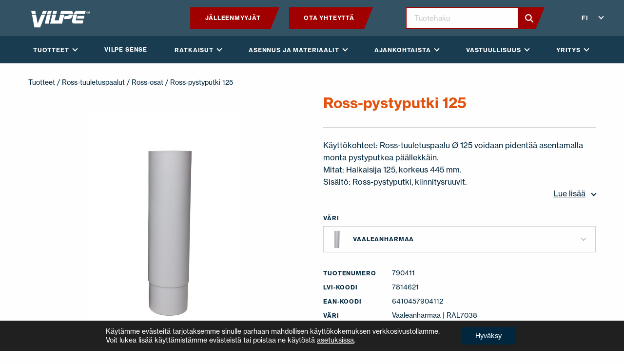

--- FILE ---
content_type: text/html; charset=UTF-8
request_url: https://www.vilpe.com/fi/product/ross-pystyputki-125/
body_size: 30763
content:
<!doctype html>
<html lang="fi">
  <head>
    <meta charset="utf-8">
    <meta http-equiv="x-ua-compatible" content="ie=edge">
<script type="text/javascript">
/* <![CDATA[ */
var gform;gform||(document.addEventListener("gform_main_scripts_loaded",function(){gform.scriptsLoaded=!0}),document.addEventListener("gform/theme/scripts_loaded",function(){gform.themeScriptsLoaded=!0}),window.addEventListener("DOMContentLoaded",function(){gform.domLoaded=!0}),gform={domLoaded:!1,scriptsLoaded:!1,themeScriptsLoaded:!1,isFormEditor:()=>"function"==typeof InitializeEditor,callIfLoaded:function(o){return!(!gform.domLoaded||!gform.scriptsLoaded||!gform.themeScriptsLoaded&&!gform.isFormEditor()||(gform.isFormEditor()&&console.warn("The use of gform.initializeOnLoaded() is deprecated in the form editor context and will be removed in Gravity Forms 3.1."),o(),0))},initializeOnLoaded:function(o){gform.callIfLoaded(o)||(document.addEventListener("gform_main_scripts_loaded",()=>{gform.scriptsLoaded=!0,gform.callIfLoaded(o)}),document.addEventListener("gform/theme/scripts_loaded",()=>{gform.themeScriptsLoaded=!0,gform.callIfLoaded(o)}),window.addEventListener("DOMContentLoaded",()=>{gform.domLoaded=!0,gform.callIfLoaded(o)}))},hooks:{action:{},filter:{}},addAction:function(o,r,e,t){gform.addHook("action",o,r,e,t)},addFilter:function(o,r,e,t){gform.addHook("filter",o,r,e,t)},doAction:function(o){gform.doHook("action",o,arguments)},applyFilters:function(o){return gform.doHook("filter",o,arguments)},removeAction:function(o,r){gform.removeHook("action",o,r)},removeFilter:function(o,r,e){gform.removeHook("filter",o,r,e)},addHook:function(o,r,e,t,n){null==gform.hooks[o][r]&&(gform.hooks[o][r]=[]);var d=gform.hooks[o][r];null==n&&(n=r+"_"+d.length),gform.hooks[o][r].push({tag:n,callable:e,priority:t=null==t?10:t})},doHook:function(r,o,e){var t;if(e=Array.prototype.slice.call(e,1),null!=gform.hooks[r][o]&&((o=gform.hooks[r][o]).sort(function(o,r){return o.priority-r.priority}),o.forEach(function(o){"function"!=typeof(t=o.callable)&&(t=window[t]),"action"==r?t.apply(null,e):e[0]=t.apply(null,e)})),"filter"==r)return e[0]},removeHook:function(o,r,t,n){var e;null!=gform.hooks[o][r]&&(e=(e=gform.hooks[o][r]).filter(function(o,r,e){return!!(null!=n&&n!=o.tag||null!=t&&t!=o.priority)}),gform.hooks[o][r]=e)}});
/* ]]> */
</script>

    <meta name="viewport" content="width=device-width, initial-scale=1, shrink-to-fit=no">
    <link rel="stylesheet" href="https://use.typekit.net/xfk0qbz.css">
    <meta name='robots' content='index, follow, max-image-preview:large, max-snippet:-1, max-video-preview:-1' />
	<style>img:is([sizes="auto" i], [sizes^="auto," i]) { contain-intrinsic-size: 3000px 1500px }</style>
	    <script>
    (function () {
        const supportedLangs = ['en', 'fi', 'ru', 'sv', 'sv-fi', 'pl', 'lt', 'lv', 'et', 'uk', 'usa'];

        const cookieLang = document.cookie.match(/(?:^|; )vilpe_lang=([^;]+)/)?.[1];
        const pathname = window.location.pathname;

        // Only run redirect on exact / or /en/
        const isHomepage = (pathname === '/' || pathname === '/en/');

        // Map browser language
        function mapBrowserLang(lang) {
            const mappings = {
                'en': 'en',
                'en-GB': 'en',
                'en-US': 'usa',
                'fi': 'fi',
                'sv': 'sv',
                'sv-FI': 'sv-fi',
                'ru': 'ru',
                'pl': 'pl',
                'lt': 'lt',
                'lv': 'lv',
                'uk': 'uk',
                'ee': 'et',
                'uk-UA': 'uk'
            };
            return mappings[lang] || mappings[lang.split('-')[0]] || 'en';
        }

        const fallbackLang = mapBrowserLang(navigator.language || navigator.languages?.[0] || 'en');

        if (isHomepage) {
            const targetLang = (cookieLang && supportedLangs.includes(cookieLang)) ? cookieLang : fallbackLang;

            if (targetLang !== 'en') {
                window.location.replace('/' + targetLang + '/?lang_redirected=1');
            }
        }
    })();
    </script>
    <link rel="alternate" href="https://www.vilpe.com/fi/product/ross-pystyputki-125/" hreflang="fi" />
<link rel="alternate" href="https://www.vilpe.com/pl/product/ross-rura-pionowa-o-125/" hreflang="pl" />
<link rel="alternate" href="https://www.vilpe.com/sv/product/ross-forlang-o125/" hreflang="sv-SE" />
<link rel="alternate" href="https://www.vilpe.com/sv-fi/product/ross-forlang-o125-2/" hreflang="sv-FI" />
<link rel="alternate" href="https://www.vilpe.com/lt/produktas/ross-vertical-pipe-o125-2/" hreflang="lt" />
<link rel="alternate" href="https://www.vilpe.com/lv/produkts/ross-vertikala-caurule-o125/" hreflang="lv" />
<link rel="alternate" href="https://www.vilpe.com/ru/product/ross-125-%d1%83%d0%b4%d0%bb%d0%b8%d0%bd%d0%b8%d1%82%d0%b5%d0%bb%d1%8c/" hreflang="ru" />

	<!-- This site is optimized with the Yoast SEO plugin v26.0 - https://yoast.com/wordpress/plugins/seo/ -->
	<title>Ross-pystyputki 125 - Vilpe</title>
	<link rel="canonical" href="https://www.vilpe.com/fi/product/ross-pystyputki-125/" />
	<meta property="og:locale" content="fi_FI" />
	<meta property="og:locale:alternate" content="pl_PL" />
	<meta property="og:locale:alternate" content="sv_SE" />
	<meta property="og:locale:alternate" content="" />
	<meta property="og:locale:alternate" content="lt_LT" />
	<meta property="og:locale:alternate" content="lv_LV" />
	<meta property="og:locale:alternate" content="ru_RU" />
	<meta property="og:type" content="article" />
	<meta property="og:title" content="Ross-pystyputki 125 - Vilpe" />
	<meta property="og:description" content="Käyttökohteet: Ross-tuuletuspaalu Ø 125 voidaan pidentää asentamalla monta pystyputkea päällekkäin. Mitat: Halkaisija 125, korkeus 445 mm. Sisältö: Ross-pystyputki, kiinnitysruuvit." />
	<meta property="og:url" content="https://www.vilpe.com/fi/product/ross-pystyputki-125/" />
	<meta property="og:site_name" content="Vilpe" />
	<meta property="article:modified_time" content="2026-01-16T23:41:31+00:00" />
	<meta property="og:image" content="https://www.vilpe.com/app/uploads/2025/11/item_790421_productImage-scaled.jpg" />
	<meta property="og:image:width" content="1707" />
	<meta property="og:image:height" content="2560" />
	<meta property="og:image:type" content="image/jpeg" />
	<meta name="twitter:card" content="summary_large_image" />
	<script type="application/ld+json" class="yoast-schema-graph">{"@context":"https://schema.org","@graph":[{"@type":"WebPage","@id":"https://www.vilpe.com/fi/product/ross-pystyputki-125/","url":"https://www.vilpe.com/fi/product/ross-pystyputki-125/","name":"Ross-pystyputki 125 - Vilpe","isPartOf":{"@id":"https://www.vilpe.com/fi/#website"},"primaryImageOfPage":{"@id":"https://www.vilpe.com/fi/product/ross-pystyputki-125/#primaryimage"},"image":{"@id":"https://www.vilpe.com/fi/product/ross-pystyputki-125/#primaryimage"},"thumbnailUrl":"https://www.vilpe.com/app/uploads/2025/11/item_790421_productImage-scaled.jpg","datePublished":"2020-06-05T03:46:29+00:00","dateModified":"2026-01-16T23:41:31+00:00","breadcrumb":{"@id":"https://www.vilpe.com/fi/product/ross-pystyputki-125/#breadcrumb"},"inLanguage":"fi","potentialAction":[{"@type":"ReadAction","target":["https://www.vilpe.com/fi/product/ross-pystyputki-125/"]}]},{"@type":"ImageObject","inLanguage":"fi","@id":"https://www.vilpe.com/fi/product/ross-pystyputki-125/#primaryimage","url":"https://www.vilpe.com/app/uploads/2025/11/item_790421_productImage-scaled.jpg","contentUrl":"https://www.vilpe.com/app/uploads/2025/11/item_790421_productImage-scaled.jpg","width":1707,"height":2560},{"@type":"BreadcrumbList","@id":"https://www.vilpe.com/fi/product/ross-pystyputki-125/#breadcrumb","itemListElement":[{"@type":"ListItem","position":1,"name":"Kotisivu","item":"https://www.vilpe.com/fi/"},{"@type":"ListItem","position":2,"name":"Ross-pystyputki 125"}]},{"@type":"WebSite","@id":"https://www.vilpe.com/fi/#website","url":"https://www.vilpe.com/fi/","name":"Vilpe","description":"Innovative and easy","potentialAction":[{"@type":"SearchAction","target":{"@type":"EntryPoint","urlTemplate":"https://www.vilpe.com/fi/?s={search_term_string}"},"query-input":{"@type":"PropertyValueSpecification","valueRequired":true,"valueName":"search_term_string"}}],"inLanguage":"fi"}]}</script>
	<!-- / Yoast SEO plugin. -->


<link rel='dns-prefetch' href='//d3js.org' />
<link rel='stylesheet' id='wp-block-library-css' href='https://www.vilpe.com/wp/wp-includes/css/dist/block-library/style.min.css?xyz=soz6amU8gTnSQ' type='text/css' media='all' />
<style id='wp-block-library-theme-inline-css' type='text/css'>
.wp-block-audio :where(figcaption){color:#555;font-size:13px;text-align:center}.is-dark-theme .wp-block-audio :where(figcaption){color:#ffffffa6}.wp-block-audio{margin:0 0 1em}.wp-block-code{border:1px solid #ccc;border-radius:4px;font-family:Menlo,Consolas,monaco,monospace;padding:.8em 1em}.wp-block-embed :where(figcaption){color:#555;font-size:13px;text-align:center}.is-dark-theme .wp-block-embed :where(figcaption){color:#ffffffa6}.wp-block-embed{margin:0 0 1em}.blocks-gallery-caption{color:#555;font-size:13px;text-align:center}.is-dark-theme .blocks-gallery-caption{color:#ffffffa6}:root :where(.wp-block-image figcaption){color:#555;font-size:13px;text-align:center}.is-dark-theme :root :where(.wp-block-image figcaption){color:#ffffffa6}.wp-block-image{margin:0 0 1em}.wp-block-pullquote{border-bottom:4px solid;border-top:4px solid;color:currentColor;margin-bottom:1.75em}.wp-block-pullquote cite,.wp-block-pullquote footer,.wp-block-pullquote__citation{color:currentColor;font-size:.8125em;font-style:normal;text-transform:uppercase}.wp-block-quote{border-left:.25em solid;margin:0 0 1.75em;padding-left:1em}.wp-block-quote cite,.wp-block-quote footer{color:currentColor;font-size:.8125em;font-style:normal;position:relative}.wp-block-quote:where(.has-text-align-right){border-left:none;border-right:.25em solid;padding-left:0;padding-right:1em}.wp-block-quote:where(.has-text-align-center){border:none;padding-left:0}.wp-block-quote.is-large,.wp-block-quote.is-style-large,.wp-block-quote:where(.is-style-plain){border:none}.wp-block-search .wp-block-search__label{font-weight:700}.wp-block-search__button{border:1px solid #ccc;padding:.375em .625em}:where(.wp-block-group.has-background){padding:1.25em 2.375em}.wp-block-separator.has-css-opacity{opacity:.4}.wp-block-separator{border:none;border-bottom:2px solid;margin-left:auto;margin-right:auto}.wp-block-separator.has-alpha-channel-opacity{opacity:1}.wp-block-separator:not(.is-style-wide):not(.is-style-dots){width:100px}.wp-block-separator.has-background:not(.is-style-dots){border-bottom:none;height:1px}.wp-block-separator.has-background:not(.is-style-wide):not(.is-style-dots){height:2px}.wp-block-table{margin:0 0 1em}.wp-block-table td,.wp-block-table th{word-break:normal}.wp-block-table :where(figcaption){color:#555;font-size:13px;text-align:center}.is-dark-theme .wp-block-table :where(figcaption){color:#ffffffa6}.wp-block-video :where(figcaption){color:#555;font-size:13px;text-align:center}.is-dark-theme .wp-block-video :where(figcaption){color:#ffffffa6}.wp-block-video{margin:0 0 1em}:root :where(.wp-block-template-part.has-background){margin-bottom:0;margin-top:0;padding:1.25em 2.375em}
</style>
<style id='classic-theme-styles-inline-css' type='text/css'>
/*! This file is auto-generated */
.wp-block-button__link{color:#fff;background-color:#32373c;border-radius:9999px;box-shadow:none;text-decoration:none;padding:calc(.667em + 2px) calc(1.333em + 2px);font-size:1.125em}.wp-block-file__button{background:#32373c;color:#fff;text-decoration:none}
</style>
<style id='safe-svg-svg-icon-style-inline-css' type='text/css'>
.safe-svg-cover{text-align:center}.safe-svg-cover .safe-svg-inside{display:inline-block;max-width:100%}.safe-svg-cover svg{fill:currentColor;height:100%;max-height:100%;max-width:100%;width:100%}

</style>
<style id='global-styles-inline-css' type='text/css'>
:root{--wp--preset--aspect-ratio--square: 1;--wp--preset--aspect-ratio--4-3: 4/3;--wp--preset--aspect-ratio--3-4: 3/4;--wp--preset--aspect-ratio--3-2: 3/2;--wp--preset--aspect-ratio--2-3: 2/3;--wp--preset--aspect-ratio--16-9: 16/9;--wp--preset--aspect-ratio--9-16: 9/16;--wp--preset--color--black: #0a0a0a;--wp--preset--color--cyan-bluish-gray: #abb8c3;--wp--preset--color--white: #fefefe;--wp--preset--color--pale-pink: #f78da7;--wp--preset--color--vivid-red: #cf2e2e;--wp--preset--color--luminous-vivid-orange: #ff6900;--wp--preset--color--luminous-vivid-amber: #fcb900;--wp--preset--color--light-green-cyan: #7bdcb5;--wp--preset--color--vivid-green-cyan: #00d084;--wp--preset--color--pale-cyan-blue: #8ed1fc;--wp--preset--color--vivid-cyan-blue: #0693e3;--wp--preset--color--vivid-purple: #9b51e0;--wp--preset--color--primary: #1E3855;--wp--preset--color--secondary: #862A19;--wp--preset--color--brick: #B35326;--wp--preset--color--darkgray: #797979;--wp--preset--color--lightgray: #f5f5f5;--wp--preset--gradient--vivid-cyan-blue-to-vivid-purple: linear-gradient(135deg,rgba(6,147,227,1) 0%,rgb(155,81,224) 100%);--wp--preset--gradient--light-green-cyan-to-vivid-green-cyan: linear-gradient(135deg,rgb(122,220,180) 0%,rgb(0,208,130) 100%);--wp--preset--gradient--luminous-vivid-amber-to-luminous-vivid-orange: linear-gradient(135deg,rgba(252,185,0,1) 0%,rgba(255,105,0,1) 100%);--wp--preset--gradient--luminous-vivid-orange-to-vivid-red: linear-gradient(135deg,rgba(255,105,0,1) 0%,rgb(207,46,46) 100%);--wp--preset--gradient--very-light-gray-to-cyan-bluish-gray: linear-gradient(135deg,rgb(238,238,238) 0%,rgb(169,184,195) 100%);--wp--preset--gradient--cool-to-warm-spectrum: linear-gradient(135deg,rgb(74,234,220) 0%,rgb(151,120,209) 20%,rgb(207,42,186) 40%,rgb(238,44,130) 60%,rgb(251,105,98) 80%,rgb(254,248,76) 100%);--wp--preset--gradient--blush-light-purple: linear-gradient(135deg,rgb(255,206,236) 0%,rgb(152,150,240) 100%);--wp--preset--gradient--blush-bordeaux: linear-gradient(135deg,rgb(254,205,165) 0%,rgb(254,45,45) 50%,rgb(107,0,62) 100%);--wp--preset--gradient--luminous-dusk: linear-gradient(135deg,rgb(255,203,112) 0%,rgb(199,81,192) 50%,rgb(65,88,208) 100%);--wp--preset--gradient--pale-ocean: linear-gradient(135deg,rgb(255,245,203) 0%,rgb(182,227,212) 50%,rgb(51,167,181) 100%);--wp--preset--gradient--electric-grass: linear-gradient(135deg,rgb(202,248,128) 0%,rgb(113,206,126) 100%);--wp--preset--gradient--midnight: linear-gradient(135deg,rgb(2,3,129) 0%,rgb(40,116,252) 100%);--wp--preset--font-size--small: 14px;--wp--preset--font-size--medium: 20px;--wp--preset--font-size--large: 20px;--wp--preset--font-size--x-large: 42px;--wp--preset--font-size--normal: 16px;--wp--preset--font-size--xlarge: 24px;--wp--preset--spacing--20: 0.44rem;--wp--preset--spacing--30: 0.67rem;--wp--preset--spacing--40: 1rem;--wp--preset--spacing--50: 1.5rem;--wp--preset--spacing--60: 2.25rem;--wp--preset--spacing--70: 3.38rem;--wp--preset--spacing--80: 5.06rem;--wp--preset--shadow--natural: 6px 6px 9px rgba(0, 0, 0, 0.2);--wp--preset--shadow--deep: 12px 12px 50px rgba(0, 0, 0, 0.4);--wp--preset--shadow--sharp: 6px 6px 0px rgba(0, 0, 0, 0.2);--wp--preset--shadow--outlined: 6px 6px 0px -3px rgba(255, 255, 255, 1), 6px 6px rgba(0, 0, 0, 1);--wp--preset--shadow--crisp: 6px 6px 0px rgba(0, 0, 0, 1);}:where(.is-layout-flex){gap: 0.5em;}:where(.is-layout-grid){gap: 0.5em;}body .is-layout-flex{display: flex;}.is-layout-flex{flex-wrap: wrap;align-items: center;}.is-layout-flex > :is(*, div){margin: 0;}body .is-layout-grid{display: grid;}.is-layout-grid > :is(*, div){margin: 0;}:where(.wp-block-columns.is-layout-flex){gap: 2em;}:where(.wp-block-columns.is-layout-grid){gap: 2em;}:where(.wp-block-post-template.is-layout-flex){gap: 1.25em;}:where(.wp-block-post-template.is-layout-grid){gap: 1.25em;}.has-black-color{color: var(--wp--preset--color--black) !important;}.has-cyan-bluish-gray-color{color: var(--wp--preset--color--cyan-bluish-gray) !important;}.has-white-color{color: var(--wp--preset--color--white) !important;}.has-pale-pink-color{color: var(--wp--preset--color--pale-pink) !important;}.has-vivid-red-color{color: var(--wp--preset--color--vivid-red) !important;}.has-luminous-vivid-orange-color{color: var(--wp--preset--color--luminous-vivid-orange) !important;}.has-luminous-vivid-amber-color{color: var(--wp--preset--color--luminous-vivid-amber) !important;}.has-light-green-cyan-color{color: var(--wp--preset--color--light-green-cyan) !important;}.has-vivid-green-cyan-color{color: var(--wp--preset--color--vivid-green-cyan) !important;}.has-pale-cyan-blue-color{color: var(--wp--preset--color--pale-cyan-blue) !important;}.has-vivid-cyan-blue-color{color: var(--wp--preset--color--vivid-cyan-blue) !important;}.has-vivid-purple-color{color: var(--wp--preset--color--vivid-purple) !important;}.has-black-background-color{background-color: var(--wp--preset--color--black) !important;}.has-cyan-bluish-gray-background-color{background-color: var(--wp--preset--color--cyan-bluish-gray) !important;}.has-white-background-color{background-color: var(--wp--preset--color--white) !important;}.has-pale-pink-background-color{background-color: var(--wp--preset--color--pale-pink) !important;}.has-vivid-red-background-color{background-color: var(--wp--preset--color--vivid-red) !important;}.has-luminous-vivid-orange-background-color{background-color: var(--wp--preset--color--luminous-vivid-orange) !important;}.has-luminous-vivid-amber-background-color{background-color: var(--wp--preset--color--luminous-vivid-amber) !important;}.has-light-green-cyan-background-color{background-color: var(--wp--preset--color--light-green-cyan) !important;}.has-vivid-green-cyan-background-color{background-color: var(--wp--preset--color--vivid-green-cyan) !important;}.has-pale-cyan-blue-background-color{background-color: var(--wp--preset--color--pale-cyan-blue) !important;}.has-vivid-cyan-blue-background-color{background-color: var(--wp--preset--color--vivid-cyan-blue) !important;}.has-vivid-purple-background-color{background-color: var(--wp--preset--color--vivid-purple) !important;}.has-black-border-color{border-color: var(--wp--preset--color--black) !important;}.has-cyan-bluish-gray-border-color{border-color: var(--wp--preset--color--cyan-bluish-gray) !important;}.has-white-border-color{border-color: var(--wp--preset--color--white) !important;}.has-pale-pink-border-color{border-color: var(--wp--preset--color--pale-pink) !important;}.has-vivid-red-border-color{border-color: var(--wp--preset--color--vivid-red) !important;}.has-luminous-vivid-orange-border-color{border-color: var(--wp--preset--color--luminous-vivid-orange) !important;}.has-luminous-vivid-amber-border-color{border-color: var(--wp--preset--color--luminous-vivid-amber) !important;}.has-light-green-cyan-border-color{border-color: var(--wp--preset--color--light-green-cyan) !important;}.has-vivid-green-cyan-border-color{border-color: var(--wp--preset--color--vivid-green-cyan) !important;}.has-pale-cyan-blue-border-color{border-color: var(--wp--preset--color--pale-cyan-blue) !important;}.has-vivid-cyan-blue-border-color{border-color: var(--wp--preset--color--vivid-cyan-blue) !important;}.has-vivid-purple-border-color{border-color: var(--wp--preset--color--vivid-purple) !important;}.has-vivid-cyan-blue-to-vivid-purple-gradient-background{background: var(--wp--preset--gradient--vivid-cyan-blue-to-vivid-purple) !important;}.has-light-green-cyan-to-vivid-green-cyan-gradient-background{background: var(--wp--preset--gradient--light-green-cyan-to-vivid-green-cyan) !important;}.has-luminous-vivid-amber-to-luminous-vivid-orange-gradient-background{background: var(--wp--preset--gradient--luminous-vivid-amber-to-luminous-vivid-orange) !important;}.has-luminous-vivid-orange-to-vivid-red-gradient-background{background: var(--wp--preset--gradient--luminous-vivid-orange-to-vivid-red) !important;}.has-very-light-gray-to-cyan-bluish-gray-gradient-background{background: var(--wp--preset--gradient--very-light-gray-to-cyan-bluish-gray) !important;}.has-cool-to-warm-spectrum-gradient-background{background: var(--wp--preset--gradient--cool-to-warm-spectrum) !important;}.has-blush-light-purple-gradient-background{background: var(--wp--preset--gradient--blush-light-purple) !important;}.has-blush-bordeaux-gradient-background{background: var(--wp--preset--gradient--blush-bordeaux) !important;}.has-luminous-dusk-gradient-background{background: var(--wp--preset--gradient--luminous-dusk) !important;}.has-pale-ocean-gradient-background{background: var(--wp--preset--gradient--pale-ocean) !important;}.has-electric-grass-gradient-background{background: var(--wp--preset--gradient--electric-grass) !important;}.has-midnight-gradient-background{background: var(--wp--preset--gradient--midnight) !important;}.has-small-font-size{font-size: var(--wp--preset--font-size--small) !important;}.has-medium-font-size{font-size: var(--wp--preset--font-size--medium) !important;}.has-large-font-size{font-size: var(--wp--preset--font-size--large) !important;}.has-x-large-font-size{font-size: var(--wp--preset--font-size--x-large) !important;}
:where(.wp-block-post-template.is-layout-flex){gap: 1.25em;}:where(.wp-block-post-template.is-layout-grid){gap: 1.25em;}
:where(.wp-block-columns.is-layout-flex){gap: 2em;}:where(.wp-block-columns.is-layout-grid){gap: 2em;}
:root :where(.wp-block-pullquote){font-size: 1.5em;line-height: 1.6;}
</style>
<link rel='stylesheet' id='photoswipe-css' href='https://www.vilpe.com/app/plugins/woocommerce/assets/css/photoswipe/photoswipe.min.css?ver=10.2.2' type='text/css' media='all' />
<link rel='stylesheet' id='photoswipe-default-skin-css' href='https://www.vilpe.com/app/plugins/woocommerce/assets/css/photoswipe/default-skin/default-skin.min.css?ver=10.2.2' type='text/css' media='all' />
<link rel='stylesheet' id='woocommerce-layout-css' href='https://www.vilpe.com/app/plugins/woocommerce/assets/css/woocommerce-layout.css?ver=10.2.2' type='text/css' media='all' />
<link rel='stylesheet' id='woocommerce-smallscreen-css' href='https://www.vilpe.com/app/plugins/woocommerce/assets/css/woocommerce-smallscreen.css?ver=10.2.2' type='text/css' media='only screen and (max-width: 768px)' />
<link rel='stylesheet' id='woocommerce-general-css' href='https://www.vilpe.com/app/plugins/woocommerce/assets/css/woocommerce.css?ver=10.2.2' type='text/css' media='all' />
<style id='woocommerce-inline-inline-css' type='text/css'>
.woocommerce form .form-row .required { visibility: visible; }
</style>
<link rel='stylesheet' id='brands-styles-css' href='https://www.vilpe.com/app/plugins/woocommerce/assets/css/brands.css?ver=10.2.2' type='text/css' media='all' />
<link rel='stylesheet' id='sage/vue.css-css' href='https://www.vilpe.com/app/themes/vilpe/dist/styles/vue.css' type='text/css' media='all' />
<link rel='stylesheet' id='sage/app.css-css' href='https://www.vilpe.com/app/themes/vilpe/dist/styles/app.css?id=b79ce960ad9e2b730f88ba215724f6e8' type='text/css' media='all' />
<link rel='stylesheet' id='moove_gdpr_frontend-css' href='https://www.vilpe.com/app/plugins/gdpr-cookie-compliance/dist/styles/gdpr-main-nf.css?ver=5.0.4' type='text/css' media='all' />
<style id='moove_gdpr_frontend-inline-css' type='text/css'>
				#moove_gdpr_cookie_modal .moove-gdpr-modal-content .moove-gdpr-tab-main h3.tab-title, 
				#moove_gdpr_cookie_modal .moove-gdpr-modal-content .moove-gdpr-tab-main span.tab-title,
				#moove_gdpr_cookie_modal .moove-gdpr-modal-content .moove-gdpr-modal-left-content #moove-gdpr-menu li a, 
				#moove_gdpr_cookie_modal .moove-gdpr-modal-content .moove-gdpr-modal-left-content #moove-gdpr-menu li button,
				#moove_gdpr_cookie_modal .moove-gdpr-modal-content .moove-gdpr-modal-left-content .moove-gdpr-branding-cnt a,
				#moove_gdpr_cookie_modal .moove-gdpr-modal-content .moove-gdpr-modal-footer-content .moove-gdpr-button-holder a.mgbutton, 
				#moove_gdpr_cookie_modal .moove-gdpr-modal-content .moove-gdpr-modal-footer-content .moove-gdpr-button-holder button.mgbutton,
				#moove_gdpr_cookie_modal .cookie-switch .cookie-slider:after, 
				#moove_gdpr_cookie_modal .cookie-switch .slider:after, 
				#moove_gdpr_cookie_modal .switch .cookie-slider:after, 
				#moove_gdpr_cookie_modal .switch .slider:after,
				#moove_gdpr_cookie_info_bar .moove-gdpr-info-bar-container .moove-gdpr-info-bar-content p, 
				#moove_gdpr_cookie_info_bar .moove-gdpr-info-bar-container .moove-gdpr-info-bar-content p a,
				#moove_gdpr_cookie_info_bar .moove-gdpr-info-bar-container .moove-gdpr-info-bar-content a.mgbutton, 
				#moove_gdpr_cookie_info_bar .moove-gdpr-info-bar-container .moove-gdpr-info-bar-content button.mgbutton,
				#moove_gdpr_cookie_modal .moove-gdpr-modal-content .moove-gdpr-tab-main .moove-gdpr-tab-main-content h1, 
				#moove_gdpr_cookie_modal .moove-gdpr-modal-content .moove-gdpr-tab-main .moove-gdpr-tab-main-content h2, 
				#moove_gdpr_cookie_modal .moove-gdpr-modal-content .moove-gdpr-tab-main .moove-gdpr-tab-main-content h3, 
				#moove_gdpr_cookie_modal .moove-gdpr-modal-content .moove-gdpr-tab-main .moove-gdpr-tab-main-content h4, 
				#moove_gdpr_cookie_modal .moove-gdpr-modal-content .moove-gdpr-tab-main .moove-gdpr-tab-main-content h5, 
				#moove_gdpr_cookie_modal .moove-gdpr-modal-content .moove-gdpr-tab-main .moove-gdpr-tab-main-content h6,
				#moove_gdpr_cookie_modal .moove-gdpr-modal-content.moove_gdpr_modal_theme_v2 .moove-gdpr-modal-title .tab-title,
				#moove_gdpr_cookie_modal .moove-gdpr-modal-content.moove_gdpr_modal_theme_v2 .moove-gdpr-tab-main h3.tab-title, 
				#moove_gdpr_cookie_modal .moove-gdpr-modal-content.moove_gdpr_modal_theme_v2 .moove-gdpr-tab-main span.tab-title,
				#moove_gdpr_cookie_modal .moove-gdpr-modal-content.moove_gdpr_modal_theme_v2 .moove-gdpr-branding-cnt a {
					font-weight: inherit				}
			#moove_gdpr_cookie_modal,#moove_gdpr_cookie_info_bar,.gdpr_cookie_settings_shortcode_content{font-family:inherit}#moove_gdpr_save_popup_settings_button{background-color:#373737;color:#fff}#moove_gdpr_save_popup_settings_button:hover{background-color:#000}#moove_gdpr_cookie_info_bar .moove-gdpr-info-bar-container .moove-gdpr-info-bar-content a.mgbutton,#moove_gdpr_cookie_info_bar .moove-gdpr-info-bar-container .moove-gdpr-info-bar-content button.mgbutton{background-color:#01273e}#moove_gdpr_cookie_modal .moove-gdpr-modal-content .moove-gdpr-modal-footer-content .moove-gdpr-button-holder a.mgbutton,#moove_gdpr_cookie_modal .moove-gdpr-modal-content .moove-gdpr-modal-footer-content .moove-gdpr-button-holder button.mgbutton,.gdpr_cookie_settings_shortcode_content .gdpr-shr-button.button-green{background-color:#01273e;border-color:#01273e}#moove_gdpr_cookie_modal .moove-gdpr-modal-content .moove-gdpr-modal-footer-content .moove-gdpr-button-holder a.mgbutton:hover,#moove_gdpr_cookie_modal .moove-gdpr-modal-content .moove-gdpr-modal-footer-content .moove-gdpr-button-holder button.mgbutton:hover,.gdpr_cookie_settings_shortcode_content .gdpr-shr-button.button-green:hover{background-color:#fff;color:#01273e}#moove_gdpr_cookie_modal .moove-gdpr-modal-content .moove-gdpr-modal-close i,#moove_gdpr_cookie_modal .moove-gdpr-modal-content .moove-gdpr-modal-close span.gdpr-icon{background-color:#01273e;border:1px solid #01273e}#moove_gdpr_cookie_info_bar span.change-settings-button.focus-g,#moove_gdpr_cookie_info_bar span.change-settings-button:focus,#moove_gdpr_cookie_info_bar button.change-settings-button.focus-g,#moove_gdpr_cookie_info_bar button.change-settings-button:focus{-webkit-box-shadow:0 0 1px 3px #01273e;-moz-box-shadow:0 0 1px 3px #01273e;box-shadow:0 0 1px 3px #01273e}#moove_gdpr_cookie_modal .moove-gdpr-modal-content .moove-gdpr-modal-close i:hover,#moove_gdpr_cookie_modal .moove-gdpr-modal-content .moove-gdpr-modal-close span.gdpr-icon:hover,#moove_gdpr_cookie_info_bar span[data-href]>u.change-settings-button{color:#01273e}#moove_gdpr_cookie_modal .moove-gdpr-modal-content .moove-gdpr-modal-left-content #moove-gdpr-menu li.menu-item-selected a span.gdpr-icon,#moove_gdpr_cookie_modal .moove-gdpr-modal-content .moove-gdpr-modal-left-content #moove-gdpr-menu li.menu-item-selected button span.gdpr-icon{color:inherit}#moove_gdpr_cookie_modal .moove-gdpr-modal-content .moove-gdpr-modal-left-content #moove-gdpr-menu li a span.gdpr-icon,#moove_gdpr_cookie_modal .moove-gdpr-modal-content .moove-gdpr-modal-left-content #moove-gdpr-menu li button span.gdpr-icon{color:inherit}#moove_gdpr_cookie_modal .gdpr-acc-link{line-height:0;font-size:0;color:transparent;position:absolute}#moove_gdpr_cookie_modal .moove-gdpr-modal-content .moove-gdpr-modal-close:hover i,#moove_gdpr_cookie_modal .moove-gdpr-modal-content .moove-gdpr-modal-left-content #moove-gdpr-menu li a,#moove_gdpr_cookie_modal .moove-gdpr-modal-content .moove-gdpr-modal-left-content #moove-gdpr-menu li button,#moove_gdpr_cookie_modal .moove-gdpr-modal-content .moove-gdpr-modal-left-content #moove-gdpr-menu li button i,#moove_gdpr_cookie_modal .moove-gdpr-modal-content .moove-gdpr-modal-left-content #moove-gdpr-menu li a i,#moove_gdpr_cookie_modal .moove-gdpr-modal-content .moove-gdpr-tab-main .moove-gdpr-tab-main-content a:hover,#moove_gdpr_cookie_info_bar.moove-gdpr-dark-scheme .moove-gdpr-info-bar-container .moove-gdpr-info-bar-content a.mgbutton:hover,#moove_gdpr_cookie_info_bar.moove-gdpr-dark-scheme .moove-gdpr-info-bar-container .moove-gdpr-info-bar-content button.mgbutton:hover,#moove_gdpr_cookie_info_bar.moove-gdpr-dark-scheme .moove-gdpr-info-bar-container .moove-gdpr-info-bar-content a:hover,#moove_gdpr_cookie_info_bar.moove-gdpr-dark-scheme .moove-gdpr-info-bar-container .moove-gdpr-info-bar-content button:hover,#moove_gdpr_cookie_info_bar.moove-gdpr-dark-scheme .moove-gdpr-info-bar-container .moove-gdpr-info-bar-content span.change-settings-button:hover,#moove_gdpr_cookie_info_bar.moove-gdpr-dark-scheme .moove-gdpr-info-bar-container .moove-gdpr-info-bar-content button.change-settings-button:hover,#moove_gdpr_cookie_info_bar.moove-gdpr-dark-scheme .moove-gdpr-info-bar-container .moove-gdpr-info-bar-content u.change-settings-button:hover,#moove_gdpr_cookie_info_bar span[data-href]>u.change-settings-button,#moove_gdpr_cookie_info_bar.moove-gdpr-dark-scheme .moove-gdpr-info-bar-container .moove-gdpr-info-bar-content a.mgbutton.focus-g,#moove_gdpr_cookie_info_bar.moove-gdpr-dark-scheme .moove-gdpr-info-bar-container .moove-gdpr-info-bar-content button.mgbutton.focus-g,#moove_gdpr_cookie_info_bar.moove-gdpr-dark-scheme .moove-gdpr-info-bar-container .moove-gdpr-info-bar-content a.focus-g,#moove_gdpr_cookie_info_bar.moove-gdpr-dark-scheme .moove-gdpr-info-bar-container .moove-gdpr-info-bar-content button.focus-g,#moove_gdpr_cookie_info_bar.moove-gdpr-dark-scheme .moove-gdpr-info-bar-container .moove-gdpr-info-bar-content a.mgbutton:focus,#moove_gdpr_cookie_info_bar.moove-gdpr-dark-scheme .moove-gdpr-info-bar-container .moove-gdpr-info-bar-content button.mgbutton:focus,#moove_gdpr_cookie_info_bar.moove-gdpr-dark-scheme .moove-gdpr-info-bar-container .moove-gdpr-info-bar-content a:focus,#moove_gdpr_cookie_info_bar.moove-gdpr-dark-scheme .moove-gdpr-info-bar-container .moove-gdpr-info-bar-content button:focus,#moove_gdpr_cookie_info_bar.moove-gdpr-dark-scheme .moove-gdpr-info-bar-container .moove-gdpr-info-bar-content span.change-settings-button.focus-g,span.change-settings-button:focus,button.change-settings-button.focus-g,button.change-settings-button:focus,#moove_gdpr_cookie_info_bar.moove-gdpr-dark-scheme .moove-gdpr-info-bar-container .moove-gdpr-info-bar-content u.change-settings-button.focus-g,#moove_gdpr_cookie_info_bar.moove-gdpr-dark-scheme .moove-gdpr-info-bar-container .moove-gdpr-info-bar-content u.change-settings-button:focus{color:#01273e}#moove_gdpr_cookie_modal .moove-gdpr-branding.focus-g span,#moove_gdpr_cookie_modal .moove-gdpr-modal-content .moove-gdpr-tab-main a.focus-g{color:#01273e}#moove_gdpr_cookie_modal.gdpr_lightbox-hide{display:none}#moove_gdpr_cookie_info_bar .moove-gdpr-info-bar-container .moove-gdpr-info-bar-content a.mgbutton,#moove_gdpr_cookie_info_bar .moove-gdpr-info-bar-container .moove-gdpr-info-bar-content button.mgbutton,#moove_gdpr_cookie_modal .moove-gdpr-modal-content .moove-gdpr-modal-footer-content .moove-gdpr-button-holder a.mgbutton,#moove_gdpr_cookie_modal .moove-gdpr-modal-content .moove-gdpr-modal-footer-content .moove-gdpr-button-holder button.mgbutton,.gdpr-shr-button,#moove_gdpr_cookie_info_bar .moove-gdpr-infobar-close-btn{border-radius:0}
</style>
<script type="text/javascript" src="https://www.vilpe.com/app/themes/vilpe/dist/scripts/jquery.js?id=8fb8fee4fcc3cc86ff6c724154c49c42" id="jquery-js"></script>
<script type="text/javascript" src="https://www.vilpe.com/app/plugins/woocommerce/assets/js/flexslider/jquery.flexslider.min.js?ver=2.7.2-wc.10.2.2" id="flexslider-js" defer="defer" data-wp-strategy="defer"></script>
<script type="text/javascript" src="https://www.vilpe.com/app/plugins/woocommerce/assets/js/photoswipe/photoswipe.min.js?ver=4.1.1-wc.10.2.2" id="photoswipe-js" defer="defer" data-wp-strategy="defer"></script>
<script type="text/javascript" src="https://www.vilpe.com/app/plugins/woocommerce/assets/js/photoswipe/photoswipe-ui-default.min.js?ver=4.1.1-wc.10.2.2" id="photoswipe-ui-default-js" defer="defer" data-wp-strategy="defer"></script>
<script type="text/javascript" id="wc-single-product-js-extra">
/* <![CDATA[ */
var wc_single_product_params = {"i18n_required_rating_text":"Valitse arvostelu, ole hyv\u00e4.","i18n_rating_options":["1\/5 t\u00e4hte\u00e4","2\/5 t\u00e4hte\u00e4","3\/5 t\u00e4hte\u00e4","4\/5 t\u00e4hte\u00e4","5\/5 t\u00e4hte\u00e4"],"i18n_product_gallery_trigger_text":"View full-screen image gallery","review_rating_required":"yes","flexslider":{"rtl":false,"animation":"slide","smoothHeight":true,"directionNav":false,"controlNav":"thumbnails","slideshow":false,"animationSpeed":500,"animationLoop":false,"allowOneSlide":false},"zoom_enabled":"","zoom_options":[],"photoswipe_enabled":"1","photoswipe_options":{"shareEl":false,"closeOnScroll":false,"history":false,"hideAnimationDuration":0,"showAnimationDuration":0},"flexslider_enabled":"1"};
/* ]]> */
</script>
<script type="text/javascript" src="https://www.vilpe.com/app/plugins/woocommerce/assets/js/frontend/single-product.min.js?ver=10.2.2" id="wc-single-product-js" defer="defer" data-wp-strategy="defer"></script>
<script type="text/javascript" src="https://www.vilpe.com/app/plugins/woocommerce/assets/js/jquery-blockui/jquery.blockUI.min.js?ver=2.7.0-wc.10.2.2" id="jquery-blockui-js" defer="defer" data-wp-strategy="defer"></script>
<script type="text/javascript" src="https://www.vilpe.com/app/plugins/woocommerce/assets/js/js-cookie/js.cookie.min.js?ver=2.1.4-wc.10.2.2" id="js-cookie-js" defer="defer" data-wp-strategy="defer"></script>
<script type="text/javascript" id="woocommerce-js-extra">
/* <![CDATA[ */
var woocommerce_params = {"ajax_url":"\/wp\/wp-admin\/admin-ajax.php","wc_ajax_url":"\/?wc-ajax=%%endpoint%%","i18n_password_show":"N\u00e4yt\u00e4 salasana","i18n_password_hide":"Piilota salasana"};
/* ]]> */
</script>
<script type="text/javascript" src="https://www.vilpe.com/app/plugins/woocommerce/assets/js/frontend/woocommerce.min.js?ver=10.2.2" id="woocommerce-js" defer="defer" data-wp-strategy="defer"></script>
<link rel="EditURI" type="application/rsd+xml" title="RSD" href="https://www.vilpe.com/wp/xmlrpc.php?rsd" />

<link rel='shortlink' href='https://www.vilpe.com/?p=12140' />
<link rel="alternate" title="oEmbed (JSON)" type="application/json+oembed" href="https://www.vilpe.com/wp-json/oembed/1.0/embed?url=https%3A%2F%2Fwww.vilpe.com%2Ffi%2Fproduct%2Fross-pystyputki-125%2F" />
<link rel="alternate" title="oEmbed (XML)" type="text/xml+oembed" href="https://www.vilpe.com/wp-json/oembed/1.0/embed?url=https%3A%2F%2Fwww.vilpe.com%2Ffi%2Fproduct%2Fross-pystyputki-125%2F&#038;format=xml" />
<!-- Google Tag Manager -->
<script>(function(w,d,s,l,i){w[l]=w[l]||[];w[l].push({'gtm.start':
new Date().getTime(),event:'gtm.js'});var f=d.getElementsByTagName(s)[0],
j=d.createElement(s),dl=l!='dataLayer'?'&l='+l:'';j.async=true;j.src=
'https://www.googletagmanager.com/gtm.js?id='+i+dl;f.parentNode.insertBefore(j,f);
})(window,document,'script','dataLayer','GTM-TZTTRWR');</script>
<!-- End Google Tag Manager -->
		    <style>
        /* Hide gallery and variation form from start */
        .woocommerce-product-gallery__wrapper,
        .variations_form.cart {
            visibility: hidden;
        }
    </style>
    								<script>
					// Define dataLayer and the gtag function.
					window.dataLayer = window.dataLayer || [];
					function gtag(){dataLayer.push(arguments);}

					// Set default consent to 'denied' as a placeholder
					// Determine actual values based on your own requirements
					gtag('consent', 'default', {
						'ad_storage': 'denied',
						'ad_user_data': 'denied',
						'ad_personalization': 'denied',
						'analytics_storage': 'denied',
						'personalization_storage': 'denied',
						'security_storage': 'denied',
						'functionality_storage': 'denied',
						'wait_for_update': '2000'
					});
				</script>

				<!-- Google Tag Manager -->
				<script>(function(w,d,s,l,i){w[l]=w[l]||[];w[l].push({'gtm.start':
				new Date().getTime(),event:'gtm.js'});var f=d.getElementsByTagName(s)[0],
				j=d.createElement(s),dl=l!='dataLayer'?'&l='+l:'';j.async=true;j.src=
				'https://www.googletagmanager.com/gtm.js?id='+i+dl;f.parentNode.insertBefore(j,f);
				})(window,document,'script','dataLayer','GMT-TZTTRWR');</script>
				<!-- End Google Tag Manager -->
								<noscript><style>.woocommerce-product-gallery{ opacity: 1 !important; }</style></noscript>
	<link rel="icon" href="https://www.vilpe.com/app/uploads/2020/06/cropped-favicon-vilpe-512x512-1-32x32.png" sizes="32x32" />
<link rel="icon" href="https://www.vilpe.com/app/uploads/2020/06/cropped-favicon-vilpe-512x512-1-192x192.png" sizes="192x192" />
<link rel="apple-touch-icon" href="https://www.vilpe.com/app/uploads/2020/06/cropped-favicon-vilpe-512x512-1-180x180.png" />
<meta name="msapplication-TileImage" content="https://www.vilpe.com/app/uploads/2020/06/cropped-favicon-vilpe-512x512-1-270x270.png" />
		<style type="text/css" id="wp-custom-css">
			/* Front page layout */
.entry-content>[class^=wp-block-], .wp-block-column>[class^=wp-block-], .wp-block-cover__inner-container>[class^=wp-block-], .wp-block-group__inner-container>[class^=wp-block-], .wp-block-media-text__content>[class^=wp-block-] {
    margin-bottom: .625rem !important;
}
.wp-block-column .wp-block-image figure{
 /*  margin-left: 0 !important;*/
    margin-bottom: .625rem !important;
}
.readmore__thumbnail {
    margin-bottom: 10px;
}
.readmore__overlay>.button {
	padding-top:15px;
	padding-left:15px;
	padding-right:25px;
}
.wp-block-group.alignfull {
	padding-top: 30px;
  padding-bottom: 10px;
}
.alignfull {
    margin-left: calc(50% - 50vw);
    margin-right: calc(50% - 50vw);
    width: 100vw;
    max-width: calc(100vw);
}

/* Smaller image thumbs */
.woocommerce div.product div.images .flex-control-thumbs {
  zoom: 0.5;
}
/* Tables (ex. roof fan selection page) */
figure tr:nth-of-type(1n+2){
	border-bottom:solid 1px
}
/* Table with smaller font */
.small_font_table{
	font-size:0.75rem;	
}
.small_font_table>table>tbody>tr>td{
	padding: 0 0 0 0.4rem !important;
}
/* custom classes */
.indented {
	margin-top:-130px;
	padding-top:130px;
}

.text-white > div > div > form > div > ul > li > label,
.text-white > div > div > form > div > ul > li > div > span > label,
.text-white > div > form > div > ul > li > label,
.text-white > div > form > div > ul > li > div > span > label {
	color:white;
}
/* additional mobile options */
@media print, screen and (max-width: 60em) {
	.mobile_hide {
		visibility:collapse;
		flex-basis:0% !important;
	}	
}
@media print, screen and (max-width: 60em) {
	.mobile_wide {
		flex-basis:100% !important;
	}
	.mobile_100 {
	min-height: 300px !important;
	}
	.mobilefloatunset {
	float: unset !important;
		max-height: 75px!important;
	}
}
.mobilefloatunset{
	max-width: 75px!important;
	}
.mobileimagefix{
	max-height: 150px!important;
	max-width: 150px!important;
	  margin-left: auto;
    margin-right: auto;
}
.short {
	height: 2em !important; 
}
.container_70 {
    width: 70%;
}
@media print, screen and (max-width: 64em) {
.container_50 {
    width: 75%!important;
}	
}
.container_50 {
    width: 50%;
	  margin-left: auto;
    margin-right: auto;
}
/* button adjustment */
.no_padding>div{
	margin-top:-125px;
}
.narrow {
max-width: 53rem!important;
    margin-left: auto;
    margin-right: auto;
}
.low {
margin-top: -10px !important;
margin-bottom: -10px !important;
}
.lowMarginColumn {
margin: 0px !important;
}

/* some more custom classes*/
.lowpercentage {
	width: 35%;
	display:block!important;
  margin:auto!important;
}
.lowerpercentage {
	width: 10%;
	display:block!important;
  margin:auto!important;
}
.centericon{
	display:block!important;
  margin:auto!important;
}
.centericon > img {
	display:block!important;
  margin:auto!important;
}
.wider > p {
	max-width: 85rem !important;
}
.leftmarg {
  max-width: 53rem !important; 
  margin-left: auto !important;  
  margin-right: auto !important; 
	display: block;
	}

/* simple animations for silentkitchen page*/
.trans_mouseover {
opacity: .3;
	    transition: opacity .5s ease-in-out;
    -moz-transition: opacity .5s ease-in-out;
    -webkit-transition: opacity .5s ease-in-out;
}	
.trans_mouseover:hover {
opacity: 1;
	    transition: opacity .15s ease-in-out;
    -moz-transition: opacity .15s ease-in-out;
    -webkit-transition: opacity .15s ease-in-out;
}	
/* red bullets for silentkitchen page */
.redlist {
  list-style: none; 
}

.redlist > li::before {
  content: "\2022";  
  color: red; 
  font-weight: bold; 
  display: inline-block; 
  width: 1em; 
  margin-left: -1em; 
}


.bignumberlist  {
	counter-reset: list-number;
   list-style: none;
  padding-left: 0;

}
.bignumberlist > li {
	  counter-increment: list-number;
    margin-bottom: 1.5rem  !important;
  display:flex;
	

}
.bignumberlist > li::before {
  content: counter(list-number) ". ";
	margin: -0.6rem 0.7rem 0 0;
  font-size: 2.0rem;
  color: #25aae2 ;
  font-weight: bold;
}
.maxwidth85{
	max-width: 85em !important;
}

p:lang(lt), h1:lang(lt), h2:lang(lt), h3:lang(lt), h4:lang(lt), h5:lang(lt), body:lang(lt) {
      font-family: Segoe UI, Helvetica,Roboto,Arial,sans-serif;
}
p:lang(lv), h1:lang(lv), h2:lang(lv), h3:lang(lv), h4:lang(lv), h5:lang(lv), body:lang(lv) {
      font-family: Segoe UI, Helvetica,Roboto,Arial,sans-serif;
}
.teaser__excerpt > a {
	    font-weight: 500;
}

.contact-buttons--mobile {
	padding:0px !important;
}

.values_image{display:none}

a.customize-unpreviewable:link  {
  color: white !important;
}
a.customize-unpreviewable:visited {
  color: white !important;
}
a.customize-unpreviewable:hover {
  color: grey !important;
}
a.customize-unpreviewable:active {
  color: white !important;
}

.has-lightgray-color > a:link  {
  color: white !important;
}

.has-lightgray-color > a:visited {
  color: white !important;
}

.has-lightgray-color > a:hover {
  color: grey !important;
}

.has-lightgray-color > a:active {
  color: white !important;
}
.maxheight300 {
	max-height:300px!important;
	min-height:300px!important;
}
.width1080 {
	min-width:1080px!important;
}
.minwidth500 {
	min-width:500px!important;
}
.maxwidth_reset {
	max-width:1000em!important;
}
.auto > .brand{
	margin-left: 10px!important;
	}
.spacedcolumns div:first-child{
	margin-left: 10vw;
	margin-right: 10vw;
}
.spacedcolumns div:nth-of-type(2){
	margin-left: 0vw;
	margin-right: 10vw;
}
.spacedcolumns > div > div  {
	margin-left: 0px!important;
	margin-right: 0px!important;
}
.spacedcolumns > div > div >div>div>div {
	margin-left: 0px!important;
	margin-right: 0px!important;
}
.marginedcolumns > div {
	margin-top: 10px!important;
	margin-bottom: 10px!important;
}
.marginedcolumns > .wp-block-image.is-style-circle-mask img, .wp-block-image.is-style-rounded img, .wp-block-image .is-style-rounded img {
	    border-radius: 24px!important;
}
.spacedcolumns2 div:first-child{
	margin-left: 5vw;
	margin-right: 5vw;
	}
.spacedcolumns2 div:nth-of-type(2){
	margin-left: 0vw;
	margin-right: 5vw;
}

.spacedcolumns2 > div > figure > div {
	margin-left: 0px!important;
	margin-right: 0px!important;
}
.spacedcolumns2 > div > div  {
	margin-left: 0px!important;
	margin-right: 0px!important;
}

.spacedcolumns3 div:first-child{
	margin-left: 2vw;
	margin-right: 2vw;
	}
.spacedcolumns3 div:nth-of-type(2){
	margin-left: 0vw;
	margin-right: 3vw;
}
.spacedcolumns3 > div > div {
	margin-left: 0px!important;
	margin-right: 0px!important;
}
.spacedcolumns3 > div > div > div {
	margin-left: 0px!important;
	margin-right: 0px!important;
}
.spacedcolumns3 > div > div > form>div {
	margin-left: 0px!important;
	margin-right: 0px!important;
}
.spacedcolumns2 div:first-child{
	margin-left: 5vw;
	margin-right: 5vw;
	}
.spacedcolumns2 div:nth-of-type(2){
	margin-left: 0vw;
	margin-right: 5vw;
}

.spacedcolumns4 {
	gap: 5vw;
	}

.notspacedcolumns {
	gap: 0.5vw;
	}


.bgcolumn {
	padding-top: 40px!important;
	padding-bottom: 80px!important;
	padding-left: 1.20vw!important;
	padding-right: 1.20vw!important;
}
.bgcolumn_pb40 {
	padding-top: 40px!important;
	padding-bottom: 35px!important;
	padding-left: 1.20vw!important;
	padding-right: 1.20vw!important;
}
.marginTop1rem {
	margin-top:1rem!important;
}
.marginTop2rem {
	margin-top:2rem!important;
}
.marginTop100px {
 margin-top:100px!important;
}
.marginTop60px {
 margin-top:60px!important;
}
.marginTop40px {
 margin-top:40px!important;
}
.marginTop20px {
 margin-top:10px!important;
}
.marginTop10px {
 margin-top:10px!important;
}
h1, h2, h3, h4, .h1, .h2, .h3, .h4{
	line-height:1.2!important;
}

.gform_wrapper {
 margin: 0rem auto!important;	
}
.gform_heading{
	margin-bottom:15px!important;
}
.margin20px{
	margin:20px!important;
}
@media print, screen and (max-width: 40em) {
	.spacedcolumns2 div:first-child{
	margin-left: 5vw!important;
	}
.spacedcolumns2 div:nth-of-type(2){
	margin-left: 5vw!important;
}
}
.h_underlined {
	text-decoration:underline;
}
[data-value="sense"] {
  display:none;
}
[data-value="sense-registration"] {
  display:none;
}

.sensefaq>div>.schema-faq-question  {
    background-color: #1e3855;
    padding: 1rem 1rem 1rem;
    color: #fefefe;
    outline-style: auto;
    outline-color: white;
    border-radius: 5px!important;
}
.sensefaq>div>.schema-faq-answer  {
    padding: 1rem 1rem 1rem;
}
@media print, screen and (max-width: 40em) 
{
	.cover_w_minheight
	{
		min-height: 150px !important;
	}
}
.padding_0 
{
    padding: 0em!important;
}

.sense-table th, .sense-table td {
  border: 1px solid white!important;
  padding: 1.5vw;
  text-align: left;
}
.sense-table th {
  font-weight: bold;
}

.sense-table td:nth-child(2) {
  background-color: #01273e;
	color: white;
}
.sense-table tr:nth-child(1) th:nth-child(2){
  border-radius:1vw  1vw  0px 0px;
  background-color: #01273e;
	color: white;
}
.sense-table tr:nth-child(5) td:nth-child(2){
  border-radius:0px 0px 1vw  1vw ;
  background-color: #01273e;
	color: white;
}
.sense-table td:nth-child(3) {
  background-color: #f5f5f5;
}
.sense-table tr:nth-child(1) th:nth-child(3){
  border-radius:1vw 1vw  0px 0px;
  background-color: #f5f5f5;
}
.sense-table tr:nth-child(5) td:nth-child(3){
  border-radius:0px 0px 1vw  1vw ;
  background-color: #f5f5f5;
}
.sense-table .table-edge {
  font-weight: bold;
  background-color: none;
}
.sense-table tr:nth-of-type(1n+2){
	border-bottom:solid 0px
}
.sense-table >table {
  border-collapse: separate;
  border-spacing: 0.25vw 0;
}
.opacity95
{
	margin-top: 6vw;
	opacity: 90%;
}

.opacity95>div
{
	padding: 2vw 1vw 1vw 1vw;
}
.addedpadding
{
	padding: 1vw 1vw 1vw 1vw;
}
.lowertopmargin
{
	margin-top: 1vw !important;
}
.resellers__country:lang(fi) {
	visibility: hidden !important;
}

.wider_form>div>div>div {
	min-width: 50em!important;
}
.wp-block-button>.wp-block-button__link{
	color: white !important;
}


.container_sense_intro input {
  display: none;
}

.container_sense_intro {
  width: 100%;
  margin: 10px 0;
  max-width: 53rem;
  margin-left: auto;
  margin-right: auto;
}

.container_sense_intro input:checked ~ .content_sense_intro {
  max-height: 1000px!important;
  padding: 1rem 1rem 1rem 1.25rem;
  transition: max-height 0.25s ease-out!important, padding 0.25s ease-out!important;
}

.header_sense_intro {
  padding: 1rem 1rem 1rem 1.25rem!important;
  background-color: #f1f1f1!important;
  font-size: 20px!important;
  margin: 0rem!important;
  border-radius: 1vw;
  display: flex;
  align-items: center;
  justify-content: space-between;
}

.content_sense_intro {
  max-height: 0!important;
  padding: 0rem 1rem 0rem 1.25rem;
  overflow: hidden!important;
  transition: max-height 0.25s ease-out!important, padding 0.25s ease-out!important;
  background-color: #ffffff;
  margin-bottom: 0rem!important;
  font-weight: normal!important;
}

/* Ensure that list items are properly contained */
.content_sense_intro ul {
  margin: 0;
  padding: 0;
  list-style: none;
  overflow: hidden;
}

/* Ensure list items don't break out of the container */
.content_sense_intro ul li {
  padding: 0.5rem 0;
}

.header_sense_intro::after {
  content: "▼";
  margin-left: 10px;
  transition: transform 0.3s;
}

.container_sense_intro input:checked ~ .header_sense_intro::after {
  transform: rotate(180deg);
}

form.customize-unpreviewable, form.customize-unpreviewable input, form.customize-unpreviewable select, form.customize-unpreviewable button, a.customize-unpreviewable, area.customize-unpreviewable {
    cursor: default !important;
}

.variation_dropdown > :only-child {
	position:absolute!important;
	top: -3.25rem!important; 
	right: 0.5rem!important;
	background-color:white;
	width:10%!important;
	height:3rem!important;
	color:transparent!important;
}
.variation_dropdown > :only-child >img {
	display:none;
}
.variation_dropdown:has(>:only-child){
	  border:0px!important;
}
.no_gap {
	 gap: 0.0em;
}
.int-iframe-wrapper
{
	position: relative;
  width: 100%;
  overflow: hidden;
  padding-bottom: 75%;
}
.int-iframe-wrapper iframe {
    position: absolute;
    top: 0;
    left: 0;
    width: 100%;
    height: 100%;
}
[data-toggle="pane-158010"]:after,
[data-toggle="pane-158005"]:after,
[data-toggle="pane-158000"]:after,
[data-toggle="pane-157996"]:after,
[data-toggle="pane-157981"]:after,
[data-toggle="pane-101525"]:after,
[data-toggle="pane-101527"]:after,
[data-toggle="pane-107166"]:after,
[data-toggle="pane-71829"]:after,
[data-toggle="pane-74014"]:after,
[data-toggle="pane-71842"]:after,
[data-toggle="pane-71846"]:after,
[data-toggle="pane-20752"]:after,
[data-toggle="pane-25889"]:after,
[data-toggle="pane-693"]:after,
[data-toggle="pane-20759"]:after,
[data-toggle="pane-19456"]:after,
[data-toggle="pane-20457"]:after,
[data-toggle="pane-71084"]:after,
[data-toggle="pane-20441"]:after,
[data-toggle="pane-9101"]:after,
[data-toggle="pane-135374"]:after,
[data-toggle="pane-20391"]:after,
[data-toggle="pane-9135"]:after,
[data-toggle="pane-20390"]:after,
[data-toggle="pane-71756"]:after,
[data-toggle="pane-71752"]:after,
[data-toggle="pane-71770"]:after,
[data-toggle="pane-19681"]:after,
[data-toggle="pane-103871"]:after,
[data-toggle="pane-20521"]:after,
[data-toggle="pane-103"]:after,
[data-toggle="pane-19035"]:after,
[data-toggle="pane-660"]:after,
[data-toggle="pane-55"]:after,
[data-toggle="pane-67"]:after,
[data-toggle="pane-54"]:after,
[data-toggle="pane-52"]:after,
[data-toggle="pane-150814"]:after,
[data-toggle="pane-19016"]:after,
[data-toggle="pane-161345"]:after{
    content: ""!important;
    display: inline-block!important;
    border-color: #fff!important;
    border-style: solid!important;
    border-width: 0 2px 2px 0!important;
    height: 0.5rem!important;
    width: 0.5rem!important;
    transform: rotate(45deg)!important;
    margin-left: 8px!important;
		margin-bottom: 3px!important;
}
#product-10882 .color_labels > :first-child {
    font-size: 0; /* Hide original text */
    position: relative;
}
#product-10882 .color_labels > :first-child::after {
    content: "230V";
    font-size: 16px; /* Revert the font size or adjust as needed */
    position:relative;
    top: 0;
    left: -10px;
}
#product-10326 .color_labels > :first-child {
    font-size: 0; /* Hide original text */
    position: relative;
}
#product-10326 .color_labels > :first-child::after {
    content: "230V";
    font-size: 16px; /* Revert the font size or adjust as needed */
    position:relative;
    top: 0;
    left: -10px;
}
#product-13497 .color_labels > :first-child {
    font-size: 0; /* Hide original text */
    position: relative;
}
#product-13497 .color_labels > :first-child::after {
    content: "230V";
    font-size: 16px; /* Revert the font size or adjust as needed */
    position:relative;
    top: 0;
    left: -10px;
}
#product-10231 .color_labels > :first-child {
    font-size: 0; /* Hide original text */
    position: relative;
}
#product-10231 .color_labels > :first-child::after {
    content: "230V";
    font-size: 16px; /* Revert the font size or adjust as needed */
    position:relative;
    top: 0;
    left: -10px;
}
#product-11375 .color_labels > :first-child {
    font-size: 0; /* Hide original text */
    position: relative;
}
#product-11375 .color_labels > :first-child::after {
    content: "230V";
    font-size: 16px; /* Revert the font size or adjust as needed */
    position:relative;
    top: 0;
    left: -10px;
}
#product-72296 .color_labels > :first-child {
    font-size: 0; /* Hide original text */
    position: relative;
}
#product-72296 .color_labels > :first-child::after {
    content: "230V";
    font-size: 16px; /* Revert the font size or adjust as needed */
    position:relative;
    top: 0;
    left: -10px;
}
#product-15661 .color_labels > :first-child {
    font-size: 0; /* Hide original text */
    position: relative;
}
#product-15661 .color_labels > :first-child::after {
    content: "230V";
    font-size: 16px; /* Revert the font size or adjust as needed */
    position:relative;
    top: 0;
    left: -10px;
}
#product-18094 .color_labels > :first-child {
    font-size: 0; /* Hide original text */
    position: relative;
}
#product-18094 .color_labels > :first-child::after {
    content: "230V";
    font-size: 16px; /* Revert the font size or adjust as needed */
    position:relative;
    top: 0;
    left: -10px;
}
#product-10300 .color_labels > :first-child {
    font-size: 0; /* Hide original text */
    position: relative;
}
#product-10300 .color_labels > :first-child::after {
    content: "230V";
    font-size: 16px; /* Revert the font size or adjust as needed */
    position:relative;
    top: 0;
    left: -10px;
}
#product-18434 .color_labels > :first-child {
    font-size: 0; /* Hide original text */
    position: relative;
}
#product-18434 .color_labels > :first-child::after {
    content: "230V";
    font-size: 16px; /* Revert the font size or adjust as needed */
    position:relative;
    top: 0;
    left: -10px;
}
#product-18114 .color_labels > :first-child {
    font-size: 0; /* Hide original text */
    position: relative;
}
#product-18114 .color_labels > :first-child::after {
    content: "230V";
    font-size: 16px; /* Revert the font size or adjust as needed */
    position:relative;
    top: 0;
    left: -10px;
}
#product-17259 .color_labels > :first-child {
    font-size: 0; /* Hide original text */
    position: relative;
}
#product-17259 .color_labels > :first-child::after {
    content: "230V";
    font-size: 16px; /* Revert the font size or adjust as needed */
    position:relative;
    top: 0;
    left: -10px;
}
#product-89700 .color_labels > :first-child {
    font-size: 0; /* Hide original text */
    position: relative;
}
#product-89700 .color_labels > :first-child::after {
    content: "230V";
    font-size: 16px; /* Revert the font size or adjust as needed */
    position:relative;
    top: 0;
    left: -10px;
}
#product-129669 .color_labels > :first-child {
    font-size: 0; /* Hide original text */
    position: relative;
}
#product-129669 .color_labels > :first-child::after {
    content: "230V";
    font-size: 16px; /* Revert the font size or adjust as needed */
    position:relative;
    top: 0;
    left: -10px;
}
#product-18420 .color_labels > :first-child {
    font-size: 0; /* Hide original text */
    position: relative;
}
#product-18420 .color_labels > :first-child::after {
    content: "230V";
    font-size: 16px; /* Revert the font size or adjust as needed */
    position:relative;
    top: 0;
    left: -10px;
}
#product-129653 .color_labels > :first-child {
    font-size: 0; /* Hide original text */
    position: relative;
}
#product-129653 .color_labels > :first-child::after {
    content: "230V";
    font-size: 16px; /* Revert the font size or adjust as needed */
    position:relative;
    top: 0;
    left: -10px;
}
#product-89684 .color_labels > :first-child {
    font-size: 0; /* Hide original text */
    position: relative;
}
#product-89684 .color_labels > :first-child::after {
    content: "230V";
    font-size: 16px; /* Revert the font size or adjust as needed */
    position:relative;
    top: 0;
    left: -10px;
}

.app-badges {
	display:none;
}
.nav-primary--mobile .drilldown {
	margin-top: 3.75rem !important;
}
.send-document {
	display:none!important;
}
.grid-container{
	max-width: 100%!important;
}
@media print, screen and (max-width: 50em) {
.joulu:first-child {
    margin-top: -1.8rem;
    min-height: 30rem;
    overflow: visible;
    padding-top: 5rem;
}
.joulu:first-child > .wp-block-cover__inner-container  {
    margin-top: -4em;
    overflow: visible;
	
}

}
.joulu:first-child > .wp-block-cover__inner-container > p {
	text-shadow: 2px 2px 3px #4681bc, -2px -2px 3px #4681bc, -2px 2px 3px #4681bc, 2px -2px 3px #4681bc;
	
}
.grid-x {
	    justify-content: center;
}
.sense_na_page {
	max-width: 500px;
	justify-content: center;
	margin-left: auto;
	margin-right:auto;
}
.has-large-font-size {
    font-size: 1.5rem;
}
.has-xlarge-font-size {
    font-size: 2rem;
}
.max-width-300 {
	max-width: 300px;
}
.sense-article-table > table > tbody > tr {
	    border: 1px solid !important;
}
.sense-article-table > table > tbody > tr > td {
	    border: 1px solid !important;
}



.testi100 {

    min-height: calc(47vh + 50px)!important;
	
}	
.testi100 > div > div {
		margin-left: ;  /*set auto for default margin*/
    margin-right: auto;
    margin-top: 2vh!important;
    max-width: 53rem;
	
}	

.testi100::before {
  content: "";
  display: block;
  position: absolute;
  top: 0;
  left: -58%;
  width: 110%;
  height: 100%;
  background-color: rgba(255, 255, 255, 0.75); /* Change the color and opacity as needed */
	transform: skew(-20deg, 0deg);
	z-index: -1;
}



.sense_cover_text
	{		
		font-size:2rem!important;
	}
@media print, screen and (max-width: 63.99875em) {
.testi100 > div > div > div > figure {
    padding-left: 0.625rem;
}
.sense_cover_text
	{
		font-size:3vw!important;
	}
}

@media print, screen and (max-width: 40em) {
.sense_cover_text
	{
		font-size:5vw!important;
	}
}
@media print, screen and (max-width: 63.99875em) {
.testi100 > div > div > div > div {
    padding-left: 0.625rem;
    padding-right: 0.625rem;
}
}
.margin0ala {
	margin-bottom: 0 !important;
}
.margin0yla {
	margin-top: 0 !important;
}
.sensepictofix{
	max-height: 500px!important;
	max-width: 500px!important;
	margin-left: auto!important;
	margin-right: auto!important;
}
.margin30px{
	margin:30px!important;
}
/*
.testi101 > div > div > div > div {
		margin-left: 33rem;  /*set auto for default margin
    margin-right: auto;
    max-width: 53rem;
}*/

.new-grid-container > div {
    display: grid !important;
    grid-template-columns: 1fr 1fr;
    gap: 20px 5vw; /* Vertical and horizontal gaps */
    padding: 2vw;  
    grid-template-areas:
        "image1 image2"
        "headline1 headline2"
        "paragraph1 paragraph2"
        "list1 list2"
        "button1 button2";
    width: 100%; /* Make sure the grid container scales to fill available space */
}

.new-grid-container > div > .new-grid-item {
    width: 100%;
	  margin-top: 0px;
}


.new-grid-item.image1 {
    grid-area: image1;
}
.new-grid-item.image2 {
    grid-area: image2;
}
.new-grid-item.headline1 {
    grid-area: headline1;
}
.new-grid-item.headline2 {
    grid-area: headline2;
}
.new-grid-item.paragraph1 {
    grid-area: paragraph1;
}
.new-grid-item.paragraph2 {
    grid-area: paragraph2;
}
.new-grid-item.list1 {
    grid-area: list1;
}
.new-grid-item.list2 {
    grid-area: list2;
}
.new-grid-item.button1 {
    grid-area: button1;
}
.new-grid-item.button2 {
    grid-area: button2;
}

/* Responsive stacking on smaller screens */
@media (max-width: 40em) {
    .new-grid-container > div {
        grid-template-columns: 1fr; /* Switch to a single column layout */
        grid-template-areas:
            "image1"
            "headline1"
            "paragraph1"
            "list1"
            "button1"
            "image2"
            "headline2"
            "paragraph2"
            "list2"
            "button2";
    }
}
@media only screen and (max-width: 40rem) {
    .show-for-medium {
        display: block !important;
    }
    .hide-for-medium {
        display: none !important;
    }
}
@media print, screen and (min-width: 40em)
{
	h3{
    font-size: 1rem!important;
	}
	.acf-content-listing > div > div > article > div {
		min-height: 18rem;
	}
	.acf-content-listing > div > div > article > div > div {
		min-height: 18rem;
	}
}
@media print, screen and (min-width: 60em)
{
	h3{
    font-size: 1.5rem!important;
	}
}
/* additional mobile options */
@media print, screen and (max-width: 40em) {
	.mobile_hide_column {
		display: none!important;
	}	
	
	 .pictotext{
		margin-left: 1.2rem!important;
		font-size: 1.0rem!important;
	}
	
}


@media print, screen and (min-width: 40em) {
    .medium-up-3>.cell {
        width: 25%;
    }
}
.teaser__content-wrapper {
    font-weight: 400;
    max-width: 100%!important;
    min-width: 50px;
    padding: 0;
}

@media print, screen and (max-width: 119.999em) {
    .teaser--product .responsive-embed img {
        max-height: 200px;
    }
}

@media print, screen and (max-width: 119.999em) {
    .teaser--product .teaser__thumbnail {
        height: 200px;
    }
}

.teaser--product .teaser__excerpt.limit {
    -webkit-line-clamp: 7;
}

.woocommerce div.product div.images {
    max-height: 500px!important;
}
.woocommerce div.product div.images img {
    max-height: 500px;
    padding-top: 2em;
}

/* PL page banner text changes */
.sense_cover_text_PL {
    font-size: 2rem!important;
    text-align: left; /* Aligns text to the left */
    white-space: pre; /* Preserves spaces and line breaks */
}
/*for mobile*/
@media print, screen and (max-width: 40em) {
    .sense_cover_text_PL {
        font-size: 5vw!important;
        text-align: initial; /* Reset to default alignment */
        white-space: normal; /* Allow text to break normally */
    }
}


.map-img img {
    max-width: 105%;  /* This makes the image larger than the column */
    height: auto;    
    display: block; 
}

/* Ensure responsiveness on smaller devices */
@media only screen and (max-width: 768px) {
    .map-img img {
        max-width: 100%; 
        margin-left: 0; 
    }
}


.tableNarrow {
	max-width: 800px!important; 
	margin: auto!important;
}

.form-white label span{
    color: white;
	  font-size: .75rem;
    text-transform: uppercase;
}
.form-white .is-required {
    color: red !important; 
}

.form-white a{
		font-style: bold;
    color: #01273e !important; 
}

.form-white .radio label {
    /* Style for radio labels */
    color: white; /* Change text color to white */

    font-size: .8125rem;
}
.form-white .radio label {
    display: flex!important;
    align-items: center!important; /* Aligns radio button and text vertically */
    gap: 0.5rem!important; /* Optional: Adjust spacing between radio button and text */
}

.form-white .radio label input[type="radio"] {
    margin: -0.8rem!important; /* Remove any default margins on the radio button */
    vertical-align: middle!important; /* Ensure the radio button aligns with the text */
}
.form-on-white label span{
    color: #01273e;
	  font-size: .75rem;
    text-transform: uppercase;
}
.form-on-white {
	max-width: 50rem !important;
 margin: 0rem auto !important;
}
.form-on-white .is-required {
    color: red !important; 
}

.form-on-white a{
		font-style: bold;
    color: #01273e !important; 
}

.form-on-white .radio label {
    /* Style for radio labels */
    color: #01273e; /* Change text color to white */

    font-size: .8125rem;
}
.form-on-white .radio label {
    display: flex!important;
    align-items: center!important; /* Aligns radio button and text vertically */
    gap: 0.5rem!important; /* Optional: Adjust spacing between radio button and text */
}

.form-on-white .radio label input[type="radio"] {
    margin: -0.8rem!important; /* Remove any default margins on the radio button */
    vertical-align: middle!important; /* Ensure the radio button aligns with the text */
}

#simpliform .btn-success {
    background-color: #9a0000 !important;
    border-color: #9a0000!important;
    color: #fff!important;
border-radius: 0px!important;
}
.form-white .fa-icon {
    border-color: #9a0000 !important;
    color: #fff!important;
}
.form-on-white .fa-icon {
    border-color: #9a0000 !important;
    color: #222!important;
}
.form-on-white .submit-btn .fa-icon {
    border-color: #9a0000 !important;
    color: #fff!important;
}
#simpliform 
.helptext-toggle .fa-icon {
    color: #9a0000 !important;
    border-color: #9a0000 !important;
    color: #222!important;
}

#simpliform .has-error .checkbox, #simpliform .has-error .checkbox-inline, #simpliform .has-error .control-label, #simpliform .has-error .help-block, #simpliform .has-error .radio, #simpliform .has-error .radio-inline, #simpliform .has-error.checkbox label, #simpliform .has-error.checkbox-inline label, #simpliform .has-error.radio label, #simpliform .has-error.radio-inline label {
  color: red !important;
	font-weight: bold;
}
.webui-popover-content 
{
    color: #000!important;
}

.btn-success {
    background: linear-gradient(90deg, #e3530f 50%, #a00000 0);
    background-position: 100% 100%;
    background-size: 200% 100%;
    border-radius: 0;
    -webkit-clip-path: polygon(0 0, 100% 0, calc(100% - 17.8px) 100%, 0 100%);
    clip-path: polygon(0 0, 100% 0, calc(100% - 17.8px) 100%, 0 100%);
    color: #fefefe;
    font-size: .75rem;
    font-weight: 700;
    height: 44px;
    letter-spacing: .84px;
    padding: 0.6rem 1.5rem .95rem 1.0rem !important;
    position: relative;
    text-decoration: none;
    text-transform: uppercase;
    transition: all .3s ease-out;
}
.btn-success span {

    font-size: .75rem;
    font-weight: 700;

    text-decoration: none;
    text-transform: uppercase;

}
@media only screen and (min-width: 2000px) {

#simpliform .form-control {
    max-width: 23rem !important;
}
}
.btn.btn-success.submit-btn{
	margin-right: 2rem !important;
}

.learnMoreLanguage {
	padding: 0px !important;
	margin: 0px 0px 2px 5px !important;
}

.senseLanguage{
  gap: 0.3em;
	width:85%
}
.langFlag {
	max-width:2em;
	min-width:1em;

	padding: 0px !important;
	margin: 0px 0px 0px 0px; 
}

.search-wrapper:lang(en-us) {
	display:none;
}
/*
.country--mobile :nth-child(9) {
  display: none;
}
.country> :nth-child(9) {
  display: none;
}

.nav.country.menu.dropdown .sub-menu li:nth-child(11) {
    display: none !important;
}
*/


/* Hides RU & SE options */
.resellers__country option[value="RU"],
.resellers__country option[value="SE"] {
  display: none;
}
.croco {
	border:1px solid!important;
		padding: 10px !important	
}
.woocommerce-product-attributes.shop_attributes {
  table-layout: fixed;         
  width: 100%!important;
}
.woocommerce-product-attributes.shop_attributes tr > :first-child {
  width: 23%!important;
  white-space: nowrap!important; 
}
.woocommerce-product-attributes.shop_attributes tr > *:nth-child(2) {
  width: auto!important;
}

#read_more.toggled a {
    color: transparent;
}

#read_more.toggled a::after {
    color: inherit;
}
		</style>
		  </head>

  <body class="wp-singular product-template-default single single-product postid-12140 wp-embed-responsive wp-theme-vilpe theme-vilpe woocommerce woocommerce-page woocommerce-no-js ross-pystyputki-125">
    <!-- Google Tag Manager (noscript) -->
<noscript><iframe src="https://www.googletagmanager.com/ns.html?id=GTM-TZTTRWR"
height="0" width="0" style="display:none;visibility:hidden"></iframe></noscript>
<!-- End Google Tag Manager (noscript) -->
		    
    <div id="app" class="grid-container is-fi">
      <header class="banner">

  
  <div class="top-bar container alignfull show-for-large">
    <div class="grid-container top-container">
      <div class="grid-x grid-margin-x grid-padding-x grid-padding-y align-middle">
        <div class="cell auto">
          <a class="brand" href="https://www.vilpe.com/fi/">
            <img src="https://www.vilpe.com/app/themes/vilpe/dist/images/logo_white.svg?id=6a6692a485ef5d3089514bca9d770d81" width="120" />
          </a>
        </div>
        <div class="cell shrink">
                      <a class="button" href="https://www.vilpe.com/fi/jalleenmyyjat/">Jälleenmyyjät</a>
                                <a class="button" href="https://www.vilpe.com/fi/ota-yhteytta/">Ota yhteyttä</a>
                  </div>
        <div class="cell shrink">
          <div class="product-search-wrapper" data-vue-wrapper>
  <product-search name="product-search" :params='{"search_page":"https:\/\/www.vilpe.com\/fi\/tuotteet\/selaa-tuotteet\/","placeholder":"Tuotehaku","noresults":"Tuotetta ei l\u00f6ydy!","current_language":"fi"}'></product-search>
</div>
        </div>
        <div class="cell shrink">
          <ul class="nav country menu dropdown" data-dropdown-menu>
            <li class="menu-item menu-item-has-children">
              <a class="menu-link" href="#">fi</a>
              <ul class="sub-menu">
                                  <li class="menu-item"><a href="https://www.vilpe.com/en/">en</a></li>
                                  <li class="menu-item"><a href="https://www.vilpe.com/fi/product/ross-pystyputki-125/">fi</a></li>
                                  <li class="menu-item"><a href="https://www.vilpe.com/usa/">usa</a></li>
                                  <li class="menu-item"><a href="https://www.vilpe.com/pl/product/ross-rura-pionowa-o-125/">pl</a></li>
                                  <li class="menu-item"><a href="https://www.vilpe.com/sv/product/ross-forlang-o125/">sv</a></li>
                                  <li class="menu-item"><a href="https://www.vilpe.com/sv-fi/product/ross-forlang-o125-2/">sv-fi</a></li>
                                  <li class="menu-item"><a href="https://www.vilpe.com/lt/produktas/ross-vertical-pipe-o125-2/">lt</a></li>
                                  <li class="menu-item"><a href="https://www.vilpe.com/lv/produkts/ross-vertikala-caurule-o125/">lv</a></li>
                                  <li class="menu-item"><a href="https://www.vilpe.com/et/">et</a></li>
                                  <li class="menu-item"><a href="https://www.vilpe.com/uk/">uk</a></li>
                                  <li class="menu-item"><a href="https://www.vilpe.com/ru/product/ross-125-%d1%83%d0%b4%d0%bb%d0%b8%d0%bd%d0%b8%d1%82%d0%b5%d0%bb%d1%8c/">ru</a></li>
                              </ul>
            </li>
          </ul>
        </div>
      </div>
    </div>

  
    <div class="grid-container menu-container">
      <nav class="nav-primary">
        <ul class="menu dropdown"
          data-dropdown-menu
          data-animate="fade-in fade-out fast"
        >
                      <li class="menu-item menu-item-has-children  ">
              <a class="menu-link top-menu-link" href="https://www.vilpe.com/fi/tuotteet/" data-toggle="pane-660">Tuotteet</a>
            </li>
                      <li class="menu-item menu-item-has-children  ">
              <a class="menu-link top-menu-link" href="https://www.vilpe.com/fi/sense-landing/" data-toggle="pane-130539">VILPE Sense</a>
            </li>
                      <li class="menu-item menu-item-has-children  ">
              <a class="menu-link top-menu-link" href="https://www.vilpe.com/fi/ratkaisut/" data-toggle="pane-19035">Ratkaisut</a>
            </li>
                      <li class="menu-item menu-item-has-children  ">
              <a class="menu-link top-menu-link" href="https://www.vilpe.com/fi/asennus-ja-materiaalit/" data-toggle="pane-20521">Asennus ja materiaalit</a>
            </li>
                      <li class="menu-item menu-item-has-children  ">
              <a class="menu-link top-menu-link" href="https://www.vilpe.com/fi/ajankohtaista/" data-toggle="pane-157981">Ajankohtaista</a>
            </li>
                      <li class="menu-item menu-item-has-children  ">
              <a class="menu-link top-menu-link" href="https://www.vilpe.com/fi/vastuullisuus/" data-toggle="pane-103871">Vastuullisuus</a>
            </li>
                      <li class="menu-item menu-item-has-children  ">
              <a class="menu-link top-menu-link" href="https://www.vilpe.com/fi/yritys/" data-toggle="pane-19016">Yritys</a>
            </li>
                  </ul>
                  <div id="pane-660" class="dropdown-pane alignfull" data-dropdown data-options="closeOnClick:true; hover: true; hoverPane: true;">
                          <div class="sub-menu mega-sub-menu grid-container">
                <div class="grid-x align-center">
                                      <div class="cell shrink">
                      <a class="sub-menu-header  " href="https://www.vilpe.com/fi/product-category/vilpe-sense-fi/">VILPE Sense</a>
                                          </div>
                                      <div class="cell shrink">
                      <a class="sub-menu-header  " href="https://www.vilpe.com/fi/tuotteet/ilmanvaihto/">Ilmanvaihto</a>
                                                                        <a class=" " href="https://www.vilpe.com/fi/product-category/huippuimurit/">Huippuimurit</a>
                                                  <a class=" " href="https://www.vilpe.com/fi/product-category/poistoputket/">Poistoputket</a>
                                                  <a class=" " href="https://www.vilpe.com/fi/product-category/tuloilmaelementit/">Tuloilmaelementit</a>
                                                  <a class=" " href="https://www.vilpe.com/fi/product-category/seinaelementit/">Seinäelementit</a>
                                                                  </div>
                                      <div class="cell shrink">
                      <a class="sub-menu-header  " href="https://www.vilpe.com/fi/tuotteet/rakenteet/">Rakenteet</a>
                                                                        <a class=" " href="https://www.vilpe.com/fi/product-category/rakenteiden-tuuletus/">Rakenteiden tuuletus</a>
                                                  <a class=" " href="https://www.vilpe.com/fi/product-category/kattokaivot/">Kattokaivot</a>
                                                  <a class=" " href="https://www.vilpe.com/fi/product-category/kattoluukut/">Kattoluukut</a>
                                                  <a class=" " href="https://www.vilpe.com/fi/product-category/ross-tuuletuspaalut/">Ross-tuuletuspaalut</a>
                                                                  </div>
                                      <div class="cell shrink">
                      <a class="sub-menu-header  " href="https://www.vilpe.com/fi/tuotteet/lapiviennit/">Läpiviennit</a>
                                                                        <a class=" " href="https://www.vilpe.com/fi/product-category/lapiviennit/">Läpiviennit</a>
                                                  <a class=" " href="https://www.vilpe.com/fi/product-category/aurinkokerainten-lapiviennit/">Aurinkokeräinten läpiviennit</a>
                                                  <a class=" " href="https://www.vilpe.com/fi/product-category/piippu-lapiviennit/">Piippu-läpiviennit</a>
                                                  <a class=" " href="https://www.vilpe.com/fi/product-category/tiivisteet/">Tiivisteet</a>
                                                                  </div>
                                      <div class="cell shrink">
                      <a class="sub-menu-header  " href="https://www.vilpe.com/fi/tuotteet/kiinnikkeet/">Kiinnikkeet</a>
                                                                        <a class=" " href="https://www.vilpe.com/fi/product-category/kiinnikkeet/power-fi/">Power</a>
                                                  <a class=" " href="https://www.vilpe.com/fi/product-category/kiinnikkeet/croco-fi/">Croco</a>
                                                  <a class=" " href="https://www.vilpe.com/fi/product-category/kiinnikkeet/tyokalut/">Työkalut</a>
                                                  <a class=" " href="https://www.vilpe.com/fi/product-category/kiinnikkeet/muut/">Muut</a>
                                                                  </div>
                                  </div>
              </div>
                      </div>
                  <div id="pane-130539" class="dropdown-pane alignfull" data-dropdown data-options="closeOnClick:true; hover: true; hoverPane: true;">
                      </div>
                  <div id="pane-19035" class="dropdown-pane alignfull" data-dropdown data-options="closeOnClick:true; hover: true; hoverPane: true;">
                          <div class="sub-menu mega-sub-menu grid-container">
                <div class="grid-x align-center">
                                      <div class="cell shrink">
                      <a class="sub-menu-header  " href="https://www.vilpe.com/fi/ratkaisut/jyrkat-katot/">Jyrkät katot</a>
                                          </div>
                                      <div class="cell shrink">
                      <a class="sub-menu-header  " href="https://www.vilpe.com/fi/ratkaisut/loivat-katot/">Loivat katot</a>
                                          </div>
                                      <div class="cell shrink">
                      <a class="sub-menu-header  " href="https://www.vilpe.com/fi/ratkaisut/ilmanvaihto/">Ilmanvaihto</a>
                                          </div>
                                  </div>
              </div>
                      </div>
                  <div id="pane-20521" class="dropdown-pane alignfull" data-dropdown data-options="closeOnClick:true; hover: true; hoverPane: true;">
                          <div class="sub-menu mega-sub-menu grid-container">
                <div class="grid-x align-center">
                                      <div class="cell shrink">
                      <a class="sub-menu-header  " href="https://www.vilpe.com/fi/asennus-ja-materiaalit/?fwp_doc_category=brochure">Esitteet</a>
                                          </div>
                                      <div class="cell shrink">
                      <a class="sub-menu-header  " href="https://www.vilpe.com/fi/asennus-ja-materiaalit/?fwp_doc_category=installation-guide">Ohjeet</a>
                                          </div>
                                      <div class="cell shrink">
                      <a class="sub-menu-header  " href="https://www.vilpe.com/fi/asennus-ja-materiaalit/?fwp_doc_category=certificate">Sertifikaatit</a>
                                          </div>
                                      <div class="cell shrink">
                      <a class="sub-menu-header  " href="https://www.vilpe.com/fi/prodlib/">Prodlib</a>
                                          </div>
                                      <div class="cell shrink">
                      <a class="sub-menu-header  " href="https://www.vilpe.com/fi/tyokalut/">Työkalut</a>
                                          </div>
                                  </div>
              </div>
                      </div>
                  <div id="pane-157981" class="dropdown-pane alignfull" data-dropdown data-options="closeOnClick:true; hover: true; hoverPane: true;">
                          <div class="sub-menu mega-sub-menu grid-container">
                <div class="grid-x align-center">
                                      <div class="cell shrink">
                      <a class="sub-menu-header  " href="https://www.vilpe.com/fi/referenssit/">Referenssit</a>
                                          </div>
                                      <div class="cell shrink">
                      <a class="sub-menu-header  " href="https://www.vilpe.com/fi/artikkelit/">Artikkelit</a>
                                          </div>
                                  </div>
              </div>
                      </div>
                  <div id="pane-103871" class="dropdown-pane alignfull" data-dropdown data-options="closeOnClick:true; hover: true; hoverPane: true;">
                          <div class="sub-menu mega-sub-menu grid-container">
                <div class="grid-x align-center">
                                      <div class="cell shrink">
                      <a class="sub-menu-header  " href="https://www.vilpe.com/fi/yritys/laatua/">Ylihyvät tuotteet</a>
                                          </div>
                                      <div class="cell shrink">
                      <a class="sub-menu-header  " href="https://www.vilpe.com/fi/yritys/vihreat-arvot/">Ympäristön vaaliminen</a>
                                          </div>
                                      <div class="cell shrink">
                      <a class="sub-menu-header  " href="https://www.vilpe.com/fi/yhteison-hyvinvointi-vastuullisuusohjelma-2/">Yhteisöllisyys</a>
                                          </div>
                                      <div class="cell shrink">
                      <a class="sub-menu-header  " href="https://www.vilpe.com/fi/yritys/sosiaalinen-vastuu/">Yhteiskunnallinen kehitystyö</a>
                                          </div>
                                  </div>
              </div>
                      </div>
                  <div id="pane-19016" class="dropdown-pane alignfull" data-dropdown data-options="closeOnClick:true; hover: true; hoverPane: true;">
                          <div class="sub-menu mega-sub-menu grid-container">
                <div class="grid-x align-center">
                                      <div class="cell shrink">
                      <a class="sub-menu-header  " href="https://www.vilpe.com/fi/yritys/arvot/">Arvot</a>
                                          </div>
                                      <div class="cell shrink">
                      <a class="sub-menu-header  " href="https://www.vilpe.com/fi/yritys/ura-vilpella/">Ura VILPEllä</a>
                                          </div>
                                      <div class="cell shrink">
                      <a class="sub-menu-header  " href="https://www.vilpe.com/fi/yritys/media/">Media</a>
                                          </div>
                                  </div>
              </div>
                      </div>
              </nav>
    </div>
  </div>

  
  <div class="title-bar grid-container alignfull hide-for-large">
    <div class="grid-x grid-padding-x grid-padding-y align-middle">
      <div class="cell auto">
        <a class="brand" href="https://www.vilpe.com/fi/">
          <img src="https://www.vilpe.com/app/themes/vilpe/dist/images/logo_white.svg?id=6a6692a485ef5d3089514bca9d770d81" width="110" />
        </a>
      </div>
      <div class="cell shrink">
        <button class="search-toggler" data-toggle="mobile-search-box" data-toggler=".is-active">
          <i class="fas fa-search"></i>
        </button>

        <div id="mobile-search-box" data-toggler="active">
          <div class="product-search-wrapper" data-vue-wrapper>
  <product-search name="product-search" :params='{"search_page":"https:\/\/www.vilpe.com\/fi\/tuotteet\/selaa-tuotteet\/","placeholder":"Tuotehaku","noresults":"Tuotetta ei l\u00f6ydy!","current_language":"fi"}'></product-search>
</div>
        </div>
      </div>
      <div class="cell shrink">
        <button
          id="nav-toggler"
          class="nav-toggle menu-icon"
          type="button"
          data-toggle="primary-menu--mobile nav-toggler"
          data-toggler=".is-active"
        >
          <span></span>
        </button>
      </div>
    </div>
  </div>

  
  <div class="menu-container-mobile alignfull">
    <div
      id="primary-menu--mobile"
      class="nav-primary--mobile grid-y grid-margin-y alignfull"
      data-toggler="active"
      style="transition: all 0.3s ease 0s;"
    >
      <div class="cell">
                  <ul class="menu vertical expanded drilldown medium-text-center" data-drilldown><li id="menu-item-660" class="menu-item menu-item-type-post_type menu-item-object-page menu-item-has-children menu-item-660"><a href="https://www.vilpe.com/fi/tuotteet/">Tuotteet</a>
<ul class="sub-menu">
	<li id="menu-item-159587" class="menu-item menu-item-type-custom menu-item-object-custom menu-item-159587"><a href="https://www.vilpe.com/fi/product-category/vilpe-sense-fi/">VILPE Sense</a></li>
	<li id="menu-item-20522" class="menu-item menu-item-type-post_type menu-item-object-page menu-item-has-children menu-item-20522"><a href="https://www.vilpe.com/fi/tuotteet/ilmanvaihto/">Ilmanvaihto</a>
	<ul class="sub-menu">
		<li id="menu-item-94107" class="menu-item menu-item-type-custom menu-item-object-custom menu-item-94107"><a href="https://www.vilpe.com/fi/product-category/huippuimurit/">Huippuimurit</a></li>
		<li id="menu-item-94108" class="menu-item menu-item-type-custom menu-item-object-custom menu-item-94108"><a href="https://www.vilpe.com/fi/product-category/poistoputket/">Poistoputket</a></li>
		<li id="menu-item-94109" class="menu-item menu-item-type-custom menu-item-object-custom menu-item-94109"><a href="https://www.vilpe.com/fi/product-category/tuloilmaelementit/">Tuloilmaelementit</a></li>
		<li id="menu-item-94110" class="menu-item menu-item-type-custom menu-item-object-custom menu-item-94110"><a href="https://www.vilpe.com/fi/product-category/seinaelementit/">Seinäelementit</a></li>
	</ul>
</li>
	<li id="menu-item-20525" class="menu-item menu-item-type-post_type menu-item-object-page menu-item-has-children menu-item-20525"><a href="https://www.vilpe.com/fi/tuotteet/rakenteet/">Rakenteet</a>
	<ul class="sub-menu">
		<li id="menu-item-94111" class="menu-item menu-item-type-custom menu-item-object-custom menu-item-94111"><a href="https://www.vilpe.com/fi/product-category/rakenteiden-tuuletus/">Rakenteiden tuuletus</a></li>
		<li id="menu-item-94112" class="menu-item menu-item-type-custom menu-item-object-custom menu-item-94112"><a href="https://www.vilpe.com/fi/product-category/kattokaivot/">Kattokaivot</a></li>
		<li id="menu-item-94114" class="menu-item menu-item-type-custom menu-item-object-custom menu-item-94114"><a href="https://www.vilpe.com/fi/product-category/kattoluukut/">Kattoluukut</a></li>
		<li id="menu-item-94115" class="menu-item menu-item-type-custom menu-item-object-custom menu-item-94115"><a href="https://www.vilpe.com/fi/product-category/ross-tuuletuspaalut/">Ross-tuuletuspaalut</a></li>
	</ul>
</li>
	<li id="menu-item-20524" class="menu-item menu-item-type-post_type menu-item-object-page menu-item-has-children menu-item-20524"><a href="https://www.vilpe.com/fi/tuotteet/lapiviennit/">Läpiviennit</a>
	<ul class="sub-menu">
		<li id="menu-item-94116" class="menu-item menu-item-type-custom menu-item-object-custom menu-item-94116"><a href="https://www.vilpe.com/fi/product-category/lapiviennit/">Läpiviennit</a></li>
		<li id="menu-item-94117" class="menu-item menu-item-type-custom menu-item-object-custom menu-item-94117"><a href="https://www.vilpe.com/fi/product-category/aurinkokerainten-lapiviennit/">Aurinkokeräinten läpiviennit</a></li>
		<li id="menu-item-94120" class="menu-item menu-item-type-custom menu-item-object-custom menu-item-94120"><a href="https://www.vilpe.com/fi/product-category/piippu-lapiviennit/">Piippu-läpiviennit</a></li>
		<li id="menu-item-94121" class="menu-item menu-item-type-custom menu-item-object-custom menu-item-94121"><a href="https://www.vilpe.com/fi/product-category/tiivisteet/">Tiivisteet</a></li>
	</ul>
</li>
	<li id="menu-item-20523" class="menu-item menu-item-type-post_type menu-item-object-page menu-item-has-children menu-item-20523"><a href="https://www.vilpe.com/fi/tuotteet/kiinnikkeet/">Kiinnikkeet</a>
	<ul class="sub-menu">
		<li id="menu-item-94122" class="menu-item menu-item-type-custom menu-item-object-custom menu-item-94122"><a href="https://www.vilpe.com/fi/product-category/kiinnikkeet/power-fi/">Power</a></li>
		<li id="menu-item-94123" class="menu-item menu-item-type-custom menu-item-object-custom menu-item-94123"><a href="https://www.vilpe.com/fi/product-category/kiinnikkeet/croco-fi/">Croco</a></li>
		<li id="menu-item-94125" class="menu-item menu-item-type-custom menu-item-object-custom menu-item-94125"><a href="https://www.vilpe.com/fi/product-category/kiinnikkeet/tyokalut/">Työkalut</a></li>
		<li id="menu-item-94126" class="menu-item menu-item-type-custom menu-item-object-custom menu-item-94126"><a href="https://www.vilpe.com/fi/product-category/kiinnikkeet/muut/">Muut</a></li>
	</ul>
</li>
</ul>
</li>
<li id="menu-item-130539" class="menu-item menu-item-type-post_type menu-item-object-page menu-item-130539"><a href="https://www.vilpe.com/fi/sense-landing/">VILPE Sense</a></li>
<li id="menu-item-19035" class="menu-item menu-item-type-post_type menu-item-object-page menu-item-has-children menu-item-19035"><a href="https://www.vilpe.com/fi/ratkaisut/">Ratkaisut</a>
<ul class="sub-menu">
	<li id="menu-item-19038" class="menu-item menu-item-type-post_type menu-item-object-page menu-item-19038"><a href="https://www.vilpe.com/fi/ratkaisut/jyrkat-katot/">Jyrkät katot</a></li>
	<li id="menu-item-19037" class="menu-item menu-item-type-post_type menu-item-object-page menu-item-19037"><a href="https://www.vilpe.com/fi/ratkaisut/loivat-katot/">Loivat katot</a></li>
	<li id="menu-item-19036" class="menu-item menu-item-type-post_type menu-item-object-page menu-item-19036"><a href="https://www.vilpe.com/fi/ratkaisut/ilmanvaihto/">Ilmanvaihto</a></li>
</ul>
</li>
<li id="menu-item-20521" class="menu-item menu-item-type-post_type menu-item-object-page menu-item-has-children menu-item-20521"><a href="https://www.vilpe.com/fi/asennus-ja-materiaalit/">Asennus ja materiaalit</a>
<ul class="sub-menu">
	<li id="menu-item-71975" class="menu-item menu-item-type-custom menu-item-object-custom menu-item-71975"><a href="https://www.vilpe.com/fi/asennus-ja-materiaalit/?fwp_doc_category=brochure">Esitteet</a></li>
	<li id="menu-item-71976" class="menu-item menu-item-type-custom menu-item-object-custom menu-item-71976"><a href="https://www.vilpe.com/fi/asennus-ja-materiaalit/?fwp_doc_category=installation-guide">Ohjeet</a></li>
	<li id="menu-item-71977" class="menu-item menu-item-type-custom menu-item-object-custom menu-item-71977"><a href="https://www.vilpe.com/fi/asennus-ja-materiaalit/?fwp_doc_category=certificate">Sertifikaatit</a></li>
	<li id="menu-item-98387" class="menu-item menu-item-type-post_type menu-item-object-page menu-item-98387"><a href="https://www.vilpe.com/fi/prodlib/">Prodlib</a></li>
	<li id="menu-item-107429" class="menu-item menu-item-type-post_type menu-item-object-page menu-item-107429"><a href="https://www.vilpe.com/fi/tyokalut/">Työkalut</a></li>
</ul>
</li>
<li id="menu-item-157981" class="menu-item menu-item-type-post_type menu-item-object-page menu-item-has-children menu-item-157981"><a href="https://www.vilpe.com/fi/ajankohtaista/">Ajankohtaista</a>
<ul class="sub-menu">
	<li id="menu-item-661" class="menu-item menu-item-type-post_type menu-item-object-page menu-item-661"><a href="https://www.vilpe.com/fi/referenssit/">Referenssit</a></li>
	<li id="menu-item-19042" class="menu-item menu-item-type-post_type menu-item-object-page menu-item-19042"><a href="https://www.vilpe.com/fi/artikkelit/">Artikkelit</a></li>
</ul>
</li>
<li id="menu-item-103871" class="menu-item menu-item-type-post_type menu-item-object-page menu-item-has-children menu-item-103871"><a href="https://www.vilpe.com/fi/vastuullisuus/">Vastuullisuus</a>
<ul class="sub-menu">
	<li id="menu-item-19018" class="menu-item menu-item-type-post_type menu-item-object-page menu-item-19018"><a href="https://www.vilpe.com/fi/yritys/laatua/">Ylihyvät tuotteet</a></li>
	<li id="menu-item-19017" class="menu-item menu-item-type-post_type menu-item-object-page menu-item-19017"><a href="https://www.vilpe.com/fi/yritys/vihreat-arvot/">Ympäristön vaaliminen</a></li>
	<li id="menu-item-103872" class="menu-item menu-item-type-post_type menu-item-object-page menu-item-103872"><a href="https://www.vilpe.com/fi/yhteison-hyvinvointi-vastuullisuusohjelma-2/">Yhteisöllisyys</a></li>
	<li id="menu-item-71670" class="menu-item menu-item-type-post_type menu-item-object-page menu-item-71670"><a href="https://www.vilpe.com/fi/yritys/sosiaalinen-vastuu/">Yhteiskunnallinen kehitystyö</a></li>
</ul>
</li>
<li id="menu-item-19016" class="menu-item menu-item-type-post_type menu-item-object-page menu-item-has-children menu-item-19016"><a href="https://www.vilpe.com/fi/yritys/">Yritys</a>
<ul class="sub-menu">
	<li id="menu-item-19019" class="menu-item menu-item-type-post_type menu-item-object-page menu-item-19019"><a href="https://www.vilpe.com/fi/yritys/arvot/">Arvot</a></li>
	<li id="menu-item-19020" class="menu-item menu-item-type-post_type menu-item-object-page menu-item-19020"><a href="https://www.vilpe.com/fi/yritys/ura-vilpella/">Ura VILPEllä</a></li>
	<li id="menu-item-194544" class="menu-item menu-item-type-post_type menu-item-object-page menu-item-194544"><a href="https://www.vilpe.com/fi/yritys/media/">Media</a></li>
</ul>
</li>
</ul>
                <div class="contact-buttons--mobile">
                      <a class="button" href="https://www.vilpe.com/fi/jalleenmyyjat/">Jälleenmyyjät</a>
                                <a class="button" href="https://www.vilpe.com/fi/ota-yhteytta/">Ota yhteyttä</a>
                  </div>
        <div class="nav country--mobile">
                      <a href="https://www.vilpe.com/en/">en</a>
                      <a href="https://www.vilpe.com/fi/product/ross-pystyputki-125/">fi</a>
                      <a href="https://www.vilpe.com/usa/">usa</a>
                      <a href="https://www.vilpe.com/pl/product/ross-rura-pionowa-o-125/">pl</a>
                      <a href="https://www.vilpe.com/sv/product/ross-forlang-o125/">sv</a>
                      <a href="https://www.vilpe.com/sv-fi/product/ross-forlang-o125-2/">sv-fi</a>
                      <a href="https://www.vilpe.com/lt/produktas/ross-vertical-pipe-o125-2/">lt</a>
                      <a href="https://www.vilpe.com/lv/produkts/ross-vertikala-caurule-o125/">lv</a>
                      <a href="https://www.vilpe.com/et/">et</a>
                      <a href="https://www.vilpe.com/uk/">uk</a>
                      <a href="https://www.vilpe.com/ru/product/ross-125-%d1%83%d0%b4%d0%bb%d0%b8%d0%bd%d0%b8%d1%82%d0%b5%d0%bb%d1%8c/">ru</a>
                  </div>
      </div>
    </div>
  </div>
</header>

<div class="page container">
  <main class="main">
      <div id="primary" class="content-area"><main id="main" class="site-main" role="main"><nav class="woocommerce-breadcrumb" aria-label="Breadcrumb"><a href="https://www.vilpe.com/fi/tuotteet/selaa-tuotteet/">Tuotteet</a>&nbsp;&#47;&nbsp;<a href="https://www.vilpe.com/fi/product-category/ross-tuuletuspaalut/">Ross-tuuletuspaalut</a>&nbsp;&#47;&nbsp;<a href="https://www.vilpe.com/fi/product-category/ross-tuuletuspaalut/ross-osat/">Ross-osat</a>&nbsp;&#47;&nbsp;Ross-pystyputki 125</nav>
      <div class="woocommerce-notices-wrapper"></div><div id="product-12140" class="product type-product post-12140 status-publish first instock product_cat-ross-osat product_cat-ross-tuuletuspaalut has-post-thumbnail shipping-taxable purchasable product-type-variable">

	<div class="woocommerce-product-gallery woocommerce-product-gallery--with-images woocommerce-product-gallery--columns-4 images" data-columns="4" style="opacity: 0; transition: opacity .25s ease-in-out;">
	<div class="woocommerce-product-gallery__wrapper">
		<div data-thumb="https://www.vilpe.com/app/uploads/2025/11/item_790421_productImage-100x100.jpg" data-thumb-alt="Ross-pystyputki 125" data-thumb-srcset="https://www.vilpe.com/app/uploads/2025/11/item_790421_productImage-100x100.jpg 100w, https://www.vilpe.com/app/uploads/2025/11/item_790421_productImage-300x300.jpg 300w, https://www.vilpe.com/app/uploads/2025/11/item_790421_productImage-50x50.jpg 50w"  data-thumb-sizes="(max-width: 100px) 100vw, 100px" class="woocommerce-product-gallery__image"><a href="https://www.vilpe.com/app/uploads/2025/11/item_790421_productImage-scaled.jpg"><img width="600" height="900" src="https://www.vilpe.com/app/uploads/2025/11/item_790421_productImage-600x900.jpg" class="wp-post-image" alt="Ross-pystyputki 125" data-caption="" data-src="https://www.vilpe.com/app/uploads/2025/11/item_790421_productImage-scaled.jpg" data-large_image="https://www.vilpe.com/app/uploads/2025/11/item_790421_productImage-scaled.jpg" data-large_image_width="1707" data-large_image_height="2560" decoding="async" fetchpriority="high" srcset="https://www.vilpe.com/app/uploads/2025/11/item_790421_productImage-600x900.jpg 600w, https://www.vilpe.com/app/uploads/2025/11/item_790421_productImage-333x500.jpg 333w, https://www.vilpe.com/app/uploads/2025/11/item_790421_productImage-683x1024.jpg 683w, https://www.vilpe.com/app/uploads/2025/11/item_790421_productImage-768x1152.jpg 768w, https://www.vilpe.com/app/uploads/2025/11/item_790421_productImage-1024x1536.jpg 1024w, https://www.vilpe.com/app/uploads/2025/11/item_790421_productImage-1365x2048.jpg 1365w, https://www.vilpe.com/app/uploads/2025/11/item_790421_productImage-scaled.jpg 1707w" sizes="(max-width: 600px) 100vw, 600px" /></a></div>	</div>
</div>

	<div class="summary entry-summary">
		<h1 class="product_title entry-title">Ross-pystyputki 125</h1><div class="woocommerce-product-details__short-description">
	<p>Käyttökohteet: Ross-tuuletuspaalu Ø 125 voidaan pidentää asentamalla monta pystyputkea päällekkäin.<br />
Mitat: Halkaisija 125, korkeus 445 mm.<br />
Sisältö: Ross-pystyputki, kiinnitysruuvit.</p>
</div>

        <div class="product_desc">
            <div id="long_desc" class="product_desc_content hidden" data-toggler=".hidden">
            <p>Ross-tuuletuspaalua on saatavana kolmea eri kokoa, Ross-125, Ross-160 ja Ross-200. Sopiva kanavan koko valitaan kanavasta läpi virtaavan ilmavirran mukaan. Ross-125 voidaan liittää 125 mm:n ilmanvaihtokanavaan, Ross 160:n vaakaputki voidaan liittää 160 mm:n ilmanvaihtokanavaan ja Ross 200 liitetään 200 mm:n ilmanvaihtokanavaan.</p>
<p>Värin voi valita omien mieltymysten ja rakennuksen arkkitehtuurin mukaan joko sokkeliin tai ulkoverhoukseen sopivaksi. Ross-tuuletuspaalupaketti sisältää hatun, pystyputken, seinäkiinnikkeet ruuveineen ja kulmaputken sekä yksityiskohtaiset asennusohjeet. Erikseen voi ostaa lisää pystyputkia, jos putkea halutaan pidemmäksi. Myös hattua, kulmaputkea ja asennusputkea on saatavana erikseen.</p>

            </div>
            <div id="read_more" class="product_desc_readmore" data-toggler=".toggled">
                <a data-toggle="long_desc read_more">Lue lisää</a>
            </div>
        </div>
<form class="variations_form cart" action="https://www.vilpe.com/fi/product/ross-pystyputki-125/" method="post" enctype='multipart/form-data' data-product_id="12140" data-product_variations="[{&quot;attributes&quot;:{&quot;attribute_pa_color&quot;:&quot;lightgrey&quot;},&quot;availability_html&quot;:&quot;&quot;,&quot;backorders_allowed&quot;:false,&quot;dimensions&quot;:{&quot;length&quot;:&quot;&quot;,&quot;width&quot;:&quot;&quot;,&quot;height&quot;:&quot;&quot;},&quot;dimensions_html&quot;:&quot;Ei saatavilla\/-tietoa&quot;,&quot;display_price&quot;:35.05,&quot;display_regular_price&quot;:35.05,&quot;image&quot;:{&quot;title&quot;:&quot;item-790411-productimage.jpg&quot;,&quot;caption&quot;:&quot;&quot;,&quot;url&quot;:&quot;https:\/\/www.vilpe.com\/app\/uploads\/2025\/11\/item_790411_productImage-scaled.jpg&quot;,&quot;alt&quot;:&quot;item-790411-productimage.jpg&quot;,&quot;src&quot;:&quot;https:\/\/www.vilpe.com\/app\/uploads\/2025\/11\/item_790411_productImage-600x900.jpg&quot;,&quot;srcset&quot;:&quot;https:\/\/www.vilpe.com\/app\/uploads\/2025\/11\/item_790411_productImage-600x900.jpg 600w, https:\/\/www.vilpe.com\/app\/uploads\/2025\/11\/item_790411_productImage-333x500.jpg 333w, https:\/\/www.vilpe.com\/app\/uploads\/2025\/11\/item_790411_productImage-683x1024.jpg 683w, https:\/\/www.vilpe.com\/app\/uploads\/2025\/11\/item_790411_productImage-768x1152.jpg 768w, https:\/\/www.vilpe.com\/app\/uploads\/2025\/11\/item_790411_productImage-1024x1536.jpg 1024w, https:\/\/www.vilpe.com\/app\/uploads\/2025\/11\/item_790411_productImage-1365x2048.jpg 1365w, https:\/\/www.vilpe.com\/app\/uploads\/2025\/11\/item_790411_productImage-scaled.jpg 1707w&quot;,&quot;sizes&quot;:&quot;(max-width: 600px) 100vw, 600px&quot;,&quot;full_src&quot;:&quot;https:\/\/www.vilpe.com\/app\/uploads\/2025\/11\/item_790411_productImage-scaled.jpg&quot;,&quot;full_src_w&quot;:1707,&quot;full_src_h&quot;:2560,&quot;gallery_thumbnail_src&quot;:&quot;https:\/\/www.vilpe.com\/app\/uploads\/2025\/11\/item_790411_productImage-100x100.jpg&quot;,&quot;gallery_thumbnail_src_w&quot;:100,&quot;gallery_thumbnail_src_h&quot;:100,&quot;thumb_src&quot;:&quot;https:\/\/www.vilpe.com\/app\/uploads\/2025\/11\/item_790411_productImage-300x300.jpg&quot;,&quot;thumb_src_w&quot;:300,&quot;thumb_src_h&quot;:300,&quot;src_w&quot;:600,&quot;src_h&quot;:900},&quot;image_id&quot;:189920,&quot;is_downloadable&quot;:false,&quot;is_in_stock&quot;:true,&quot;is_purchasable&quot;:true,&quot;is_sold_individually&quot;:&quot;no&quot;,&quot;is_virtual&quot;:false,&quot;max_qty&quot;:&quot;&quot;,&quot;min_qty&quot;:1,&quot;price_html&quot;:&quot;&quot;,&quot;sku&quot;:&quot;790411&quot;,&quot;variation_description&quot;:&quot;&quot;,&quot;variation_id&quot;:52850,&quot;variation_is_active&quot;:true,&quot;variation_is_visible&quot;:true,&quot;weight&quot;:&quot;0.8794&quot;,&quot;weight_html&quot;:&quot;0.8794 kg (kilogramma)&quot;},{&quot;attributes&quot;:{&quot;attribute_pa_color&quot;:&quot;black&quot;},&quot;availability_html&quot;:&quot;&quot;,&quot;backorders_allowed&quot;:false,&quot;dimensions&quot;:{&quot;length&quot;:&quot;&quot;,&quot;width&quot;:&quot;&quot;,&quot;height&quot;:&quot;&quot;},&quot;dimensions_html&quot;:&quot;Ei saatavilla\/-tietoa&quot;,&quot;display_price&quot;:35.05,&quot;display_regular_price&quot;:35.05,&quot;image&quot;:{&quot;title&quot;:&quot;item-790412-productimage.jpg&quot;,&quot;caption&quot;:&quot;&quot;,&quot;url&quot;:&quot;https:\/\/www.vilpe.com\/app\/uploads\/2025\/11\/item_790412_productImage-scaled.jpg&quot;,&quot;alt&quot;:&quot;item-790412-productimage.jpg&quot;,&quot;src&quot;:&quot;https:\/\/www.vilpe.com\/app\/uploads\/2025\/11\/item_790412_productImage-600x900.jpg&quot;,&quot;srcset&quot;:&quot;https:\/\/www.vilpe.com\/app\/uploads\/2025\/11\/item_790412_productImage-600x900.jpg 600w, https:\/\/www.vilpe.com\/app\/uploads\/2025\/11\/item_790412_productImage-333x500.jpg 333w, https:\/\/www.vilpe.com\/app\/uploads\/2025\/11\/item_790412_productImage-683x1024.jpg 683w, https:\/\/www.vilpe.com\/app\/uploads\/2025\/11\/item_790412_productImage-768x1152.jpg 768w, https:\/\/www.vilpe.com\/app\/uploads\/2025\/11\/item_790412_productImage-1024x1536.jpg 1024w, https:\/\/www.vilpe.com\/app\/uploads\/2025\/11\/item_790412_productImage-1365x2048.jpg 1365w, https:\/\/www.vilpe.com\/app\/uploads\/2025\/11\/item_790412_productImage-scaled.jpg 1707w&quot;,&quot;sizes&quot;:&quot;(max-width: 600px) 100vw, 600px&quot;,&quot;full_src&quot;:&quot;https:\/\/www.vilpe.com\/app\/uploads\/2025\/11\/item_790412_productImage-scaled.jpg&quot;,&quot;full_src_w&quot;:1707,&quot;full_src_h&quot;:2560,&quot;gallery_thumbnail_src&quot;:&quot;https:\/\/www.vilpe.com\/app\/uploads\/2025\/11\/item_790412_productImage-100x100.jpg&quot;,&quot;gallery_thumbnail_src_w&quot;:100,&quot;gallery_thumbnail_src_h&quot;:100,&quot;thumb_src&quot;:&quot;https:\/\/www.vilpe.com\/app\/uploads\/2025\/11\/item_790412_productImage-300x300.jpg&quot;,&quot;thumb_src_w&quot;:300,&quot;thumb_src_h&quot;:300,&quot;src_w&quot;:600,&quot;src_h&quot;:900},&quot;image_id&quot;:189921,&quot;is_downloadable&quot;:false,&quot;is_in_stock&quot;:true,&quot;is_purchasable&quot;:true,&quot;is_sold_individually&quot;:&quot;no&quot;,&quot;is_virtual&quot;:false,&quot;max_qty&quot;:&quot;&quot;,&quot;min_qty&quot;:1,&quot;price_html&quot;:&quot;&quot;,&quot;sku&quot;:&quot;790412&quot;,&quot;variation_description&quot;:&quot;&quot;,&quot;variation_id&quot;:52851,&quot;variation_is_active&quot;:true,&quot;variation_is_visible&quot;:true,&quot;weight&quot;:&quot;0.8794&quot;,&quot;weight_html&quot;:&quot;0.8794 kg (kilogramma)&quot;},{&quot;attributes&quot;:{&quot;attribute_pa_color&quot;:&quot;grey&quot;},&quot;availability_html&quot;:&quot;&quot;,&quot;backorders_allowed&quot;:false,&quot;dimensions&quot;:{&quot;length&quot;:&quot;&quot;,&quot;width&quot;:&quot;&quot;,&quot;height&quot;:&quot;&quot;},&quot;dimensions_html&quot;:&quot;Ei saatavilla\/-tietoa&quot;,&quot;display_price&quot;:35.05,&quot;display_regular_price&quot;:35.05,&quot;image&quot;:{&quot;title&quot;:&quot;item-790417-productimage.jpg&quot;,&quot;caption&quot;:&quot;&quot;,&quot;url&quot;:&quot;https:\/\/www.vilpe.com\/app\/uploads\/2025\/11\/item_790417_productImage-scaled.jpg&quot;,&quot;alt&quot;:&quot;item-790417-productimage.jpg&quot;,&quot;src&quot;:&quot;https:\/\/www.vilpe.com\/app\/uploads\/2025\/11\/item_790417_productImage-600x900.jpg&quot;,&quot;srcset&quot;:&quot;https:\/\/www.vilpe.com\/app\/uploads\/2025\/11\/item_790417_productImage-600x900.jpg 600w, https:\/\/www.vilpe.com\/app\/uploads\/2025\/11\/item_790417_productImage-333x500.jpg 333w, https:\/\/www.vilpe.com\/app\/uploads\/2025\/11\/item_790417_productImage-683x1024.jpg 683w, https:\/\/www.vilpe.com\/app\/uploads\/2025\/11\/item_790417_productImage-768x1152.jpg 768w, https:\/\/www.vilpe.com\/app\/uploads\/2025\/11\/item_790417_productImage-1024x1536.jpg 1024w, https:\/\/www.vilpe.com\/app\/uploads\/2025\/11\/item_790417_productImage-1365x2048.jpg 1365w, https:\/\/www.vilpe.com\/app\/uploads\/2025\/11\/item_790417_productImage-scaled.jpg 1707w&quot;,&quot;sizes&quot;:&quot;(max-width: 600px) 100vw, 600px&quot;,&quot;full_src&quot;:&quot;https:\/\/www.vilpe.com\/app\/uploads\/2025\/11\/item_790417_productImage-scaled.jpg&quot;,&quot;full_src_w&quot;:1707,&quot;full_src_h&quot;:2560,&quot;gallery_thumbnail_src&quot;:&quot;https:\/\/www.vilpe.com\/app\/uploads\/2025\/11\/item_790417_productImage-100x100.jpg&quot;,&quot;gallery_thumbnail_src_w&quot;:100,&quot;gallery_thumbnail_src_h&quot;:100,&quot;thumb_src&quot;:&quot;https:\/\/www.vilpe.com\/app\/uploads\/2025\/11\/item_790417_productImage-300x300.jpg&quot;,&quot;thumb_src_w&quot;:300,&quot;thumb_src_h&quot;:300,&quot;src_w&quot;:600,&quot;src_h&quot;:900},&quot;image_id&quot;:189922,&quot;is_downloadable&quot;:false,&quot;is_in_stock&quot;:true,&quot;is_purchasable&quot;:true,&quot;is_sold_individually&quot;:&quot;no&quot;,&quot;is_virtual&quot;:false,&quot;max_qty&quot;:&quot;&quot;,&quot;min_qty&quot;:1,&quot;price_html&quot;:&quot;&quot;,&quot;sku&quot;:&quot;790417&quot;,&quot;variation_description&quot;:&quot;&quot;,&quot;variation_id&quot;:52852,&quot;variation_is_active&quot;:true,&quot;variation_is_visible&quot;:true,&quot;weight&quot;:&quot;0.8794&quot;,&quot;weight_html&quot;:&quot;0.8794 kg (kilogramma)&quot;},{&quot;attributes&quot;:{&quot;attribute_pa_color&quot;:&quot;red&quot;},&quot;availability_html&quot;:&quot;&quot;,&quot;backorders_allowed&quot;:false,&quot;dimensions&quot;:{&quot;length&quot;:&quot;&quot;,&quot;width&quot;:&quot;&quot;,&quot;height&quot;:&quot;&quot;},&quot;dimensions_html&quot;:&quot;Ei saatavilla\/-tietoa&quot;,&quot;display_price&quot;:35.05,&quot;display_regular_price&quot;:35.05,&quot;image&quot;:{&quot;title&quot;:&quot;item-790418-productimage.jpg&quot;,&quot;caption&quot;:&quot;&quot;,&quot;url&quot;:&quot;https:\/\/www.vilpe.com\/app\/uploads\/2025\/11\/item_790418_productImage-scaled.jpg&quot;,&quot;alt&quot;:&quot;item-790418-productimage.jpg&quot;,&quot;src&quot;:&quot;https:\/\/www.vilpe.com\/app\/uploads\/2025\/11\/item_790418_productImage-600x900.jpg&quot;,&quot;srcset&quot;:&quot;https:\/\/www.vilpe.com\/app\/uploads\/2025\/11\/item_790418_productImage-600x900.jpg 600w, https:\/\/www.vilpe.com\/app\/uploads\/2025\/11\/item_790418_productImage-333x500.jpg 333w, https:\/\/www.vilpe.com\/app\/uploads\/2025\/11\/item_790418_productImage-683x1024.jpg 683w, https:\/\/www.vilpe.com\/app\/uploads\/2025\/11\/item_790418_productImage-768x1152.jpg 768w, https:\/\/www.vilpe.com\/app\/uploads\/2025\/11\/item_790418_productImage-1024x1536.jpg 1024w, https:\/\/www.vilpe.com\/app\/uploads\/2025\/11\/item_790418_productImage-1365x2048.jpg 1365w, https:\/\/www.vilpe.com\/app\/uploads\/2025\/11\/item_790418_productImage-scaled.jpg 1707w&quot;,&quot;sizes&quot;:&quot;(max-width: 600px) 100vw, 600px&quot;,&quot;full_src&quot;:&quot;https:\/\/www.vilpe.com\/app\/uploads\/2025\/11\/item_790418_productImage-scaled.jpg&quot;,&quot;full_src_w&quot;:1707,&quot;full_src_h&quot;:2560,&quot;gallery_thumbnail_src&quot;:&quot;https:\/\/www.vilpe.com\/app\/uploads\/2025\/11\/item_790418_productImage-100x100.jpg&quot;,&quot;gallery_thumbnail_src_w&quot;:100,&quot;gallery_thumbnail_src_h&quot;:100,&quot;thumb_src&quot;:&quot;https:\/\/www.vilpe.com\/app\/uploads\/2025\/11\/item_790418_productImage-300x300.jpg&quot;,&quot;thumb_src_w&quot;:300,&quot;thumb_src_h&quot;:300,&quot;src_w&quot;:600,&quot;src_h&quot;:900},&quot;image_id&quot;:189923,&quot;is_downloadable&quot;:false,&quot;is_in_stock&quot;:true,&quot;is_purchasable&quot;:true,&quot;is_sold_individually&quot;:&quot;no&quot;,&quot;is_virtual&quot;:false,&quot;max_qty&quot;:&quot;&quot;,&quot;min_qty&quot;:1,&quot;price_html&quot;:&quot;&quot;,&quot;sku&quot;:&quot;790418&quot;,&quot;variation_description&quot;:&quot;&quot;,&quot;variation_id&quot;:52853,&quot;variation_is_active&quot;:true,&quot;variation_is_visible&quot;:true,&quot;weight&quot;:&quot;0.8794&quot;,&quot;weight_html&quot;:&quot;0.8794 kg (kilogramma)&quot;},{&quot;attributes&quot;:{&quot;attribute_pa_color&quot;:&quot;offwhite&quot;},&quot;availability_html&quot;:&quot;&quot;,&quot;backorders_allowed&quot;:false,&quot;dimensions&quot;:{&quot;length&quot;:&quot;&quot;,&quot;width&quot;:&quot;&quot;,&quot;height&quot;:&quot;&quot;},&quot;dimensions_html&quot;:&quot;Ei saatavilla\/-tietoa&quot;,&quot;display_price&quot;:35.05,&quot;display_regular_price&quot;:35.05,&quot;image&quot;:{&quot;title&quot;:&quot;item-790420-productimage.jpg&quot;,&quot;caption&quot;:&quot;&quot;,&quot;url&quot;:&quot;https:\/\/www.vilpe.com\/app\/uploads\/2025\/11\/item_790420_productImage-scaled.jpg&quot;,&quot;alt&quot;:&quot;item-790420-productimage.jpg&quot;,&quot;src&quot;:&quot;https:\/\/www.vilpe.com\/app\/uploads\/2025\/11\/item_790420_productImage-600x900.jpg&quot;,&quot;srcset&quot;:&quot;https:\/\/www.vilpe.com\/app\/uploads\/2025\/11\/item_790420_productImage-600x900.jpg 600w, https:\/\/www.vilpe.com\/app\/uploads\/2025\/11\/item_790420_productImage-333x500.jpg 333w, https:\/\/www.vilpe.com\/app\/uploads\/2025\/11\/item_790420_productImage-683x1024.jpg 683w, https:\/\/www.vilpe.com\/app\/uploads\/2025\/11\/item_790420_productImage-768x1152.jpg 768w, https:\/\/www.vilpe.com\/app\/uploads\/2025\/11\/item_790420_productImage-1024x1536.jpg 1024w, https:\/\/www.vilpe.com\/app\/uploads\/2025\/11\/item_790420_productImage-1365x2048.jpg 1365w, https:\/\/www.vilpe.com\/app\/uploads\/2025\/11\/item_790420_productImage-scaled.jpg 1707w&quot;,&quot;sizes&quot;:&quot;(max-width: 600px) 100vw, 600px&quot;,&quot;full_src&quot;:&quot;https:\/\/www.vilpe.com\/app\/uploads\/2025\/11\/item_790420_productImage-scaled.jpg&quot;,&quot;full_src_w&quot;:1707,&quot;full_src_h&quot;:2560,&quot;gallery_thumbnail_src&quot;:&quot;https:\/\/www.vilpe.com\/app\/uploads\/2025\/11\/item_790420_productImage-100x100.jpg&quot;,&quot;gallery_thumbnail_src_w&quot;:100,&quot;gallery_thumbnail_src_h&quot;:100,&quot;thumb_src&quot;:&quot;https:\/\/www.vilpe.com\/app\/uploads\/2025\/11\/item_790420_productImage-300x300.jpg&quot;,&quot;thumb_src_w&quot;:300,&quot;thumb_src_h&quot;:300,&quot;src_w&quot;:600,&quot;src_h&quot;:900},&quot;image_id&quot;:189924,&quot;is_downloadable&quot;:false,&quot;is_in_stock&quot;:true,&quot;is_purchasable&quot;:true,&quot;is_sold_individually&quot;:&quot;no&quot;,&quot;is_virtual&quot;:false,&quot;max_qty&quot;:&quot;&quot;,&quot;min_qty&quot;:1,&quot;price_html&quot;:&quot;&quot;,&quot;sku&quot;:&quot;790420&quot;,&quot;variation_description&quot;:&quot;&quot;,&quot;variation_id&quot;:52854,&quot;variation_is_active&quot;:true,&quot;variation_is_visible&quot;:true,&quot;weight&quot;:&quot;0.8794&quot;,&quot;weight_html&quot;:&quot;0.8794 kg (kilogramma)&quot;},{&quot;attributes&quot;:{&quot;attribute_pa_color&quot;:&quot;beige&quot;},&quot;availability_html&quot;:&quot;&quot;,&quot;backorders_allowed&quot;:false,&quot;dimensions&quot;:{&quot;length&quot;:&quot;&quot;,&quot;width&quot;:&quot;&quot;,&quot;height&quot;:&quot;&quot;},&quot;dimensions_html&quot;:&quot;Ei saatavilla\/-tietoa&quot;,&quot;display_price&quot;:35.05,&quot;display_regular_price&quot;:35.05,&quot;image&quot;:{&quot;title&quot;:&quot;item-790421-productimage.jpg&quot;,&quot;caption&quot;:&quot;&quot;,&quot;url&quot;:&quot;https:\/\/www.vilpe.com\/app\/uploads\/2025\/11\/item_790421_productImage-scaled.jpg&quot;,&quot;alt&quot;:&quot;item-790421-productimage.jpg&quot;,&quot;src&quot;:&quot;https:\/\/www.vilpe.com\/app\/uploads\/2025\/11\/item_790421_productImage-600x900.jpg&quot;,&quot;srcset&quot;:&quot;https:\/\/www.vilpe.com\/app\/uploads\/2025\/11\/item_790421_productImage-600x900.jpg 600w, https:\/\/www.vilpe.com\/app\/uploads\/2025\/11\/item_790421_productImage-333x500.jpg 333w, https:\/\/www.vilpe.com\/app\/uploads\/2025\/11\/item_790421_productImage-683x1024.jpg 683w, https:\/\/www.vilpe.com\/app\/uploads\/2025\/11\/item_790421_productImage-768x1152.jpg 768w, https:\/\/www.vilpe.com\/app\/uploads\/2025\/11\/item_790421_productImage-1024x1536.jpg 1024w, https:\/\/www.vilpe.com\/app\/uploads\/2025\/11\/item_790421_productImage-1365x2048.jpg 1365w, https:\/\/www.vilpe.com\/app\/uploads\/2025\/11\/item_790421_productImage-scaled.jpg 1707w&quot;,&quot;sizes&quot;:&quot;(max-width: 600px) 100vw, 600px&quot;,&quot;full_src&quot;:&quot;https:\/\/www.vilpe.com\/app\/uploads\/2025\/11\/item_790421_productImage-scaled.jpg&quot;,&quot;full_src_w&quot;:1707,&quot;full_src_h&quot;:2560,&quot;gallery_thumbnail_src&quot;:&quot;https:\/\/www.vilpe.com\/app\/uploads\/2025\/11\/item_790421_productImage-100x100.jpg&quot;,&quot;gallery_thumbnail_src_w&quot;:100,&quot;gallery_thumbnail_src_h&quot;:100,&quot;thumb_src&quot;:&quot;https:\/\/www.vilpe.com\/app\/uploads\/2025\/11\/item_790421_productImage-300x300.jpg&quot;,&quot;thumb_src_w&quot;:300,&quot;thumb_src_h&quot;:300,&quot;src_w&quot;:600,&quot;src_h&quot;:900},&quot;image_id&quot;:189917,&quot;is_downloadable&quot;:false,&quot;is_in_stock&quot;:true,&quot;is_purchasable&quot;:true,&quot;is_sold_individually&quot;:&quot;no&quot;,&quot;is_virtual&quot;:false,&quot;max_qty&quot;:&quot;&quot;,&quot;min_qty&quot;:1,&quot;price_html&quot;:&quot;&quot;,&quot;sku&quot;:&quot;790421&quot;,&quot;variation_description&quot;:&quot;&quot;,&quot;variation_id&quot;:52855,&quot;variation_is_active&quot;:true,&quot;variation_is_visible&quot;:true,&quot;weight&quot;:&quot;0.8794&quot;,&quot;weight_html&quot;:&quot;0.8794 kg (kilogramma)&quot;}]">
	
	
	<table class="variations" cellspacing="0">
		<tbody>
							<tr>
					<td class="label">
						<label for="pa_color">
							Color						</label>
					</td>
					<td class="value">
						<select id="pa_color" class="" name="attribute_pa_color" data-attribute_name="attribute_pa_color" data-show_option_none="yes"><option value="">Valitse</option><option value="beige" >beige</option><option value="black" >black</option><option value="grey" >grey</option><option value="lightgrey"  selected='selected'>lightgrey</option><option value="offwhite" >offwhite</option><option value="red" >red</option></select>					</td>
				</tr>
					</tbody>
	</table>

			<div class="select_variations_label">Väri</div>
		<div class="select_variations">
			<div class="current_variation"></div>
			<div class="variation_dropdown">
										<div id="selector_lightgrey" class="variation_selector">
							<img src="https://www.vilpe.com/app/uploads/2025/11/item_790411_productImage-100x100.jpg">
							Vaaleanharmaa							<input type="hidden" class="variation_sku" value ="790411" />
						</div>
										<div id="selector_black" class="variation_selector">
							<img src="https://www.vilpe.com/app/uploads/2025/11/item_790412_productImage-100x100.jpg">
							Musta							<input type="hidden" class="variation_sku" value ="790412" />
						</div>
										<div id="selector_grey" class="variation_selector">
							<img src="https://www.vilpe.com/app/uploads/2025/11/item_790417_productImage-100x100.jpg">
							Harmaa							<input type="hidden" class="variation_sku" value ="790417" />
						</div>
										<div id="selector_red" class="variation_selector">
							<img src="https://www.vilpe.com/app/uploads/2025/11/item_790418_productImage-100x100.jpg">
							Punainen							<input type="hidden" class="variation_sku" value ="790418" />
						</div>
										<div id="selector_offwhite" class="variation_selector">
							<img src="https://www.vilpe.com/app/uploads/2025/11/item_790420_productImage-100x100.jpg">
							Maalarinvalkoinen							<input type="hidden" class="variation_sku" value ="790420" />
						</div>
										<div id="selector_beige" class="variation_selector">
							<img src="https://www.vilpe.com/app/uploads/2025/11/item_790421_productImage-100x100.jpg">
							Beige							<input type="hidden" class="variation_sku" value ="790421" />
						</div>
							</div>
		</div>
			<div class="single_variation_wrap">
			<div class="product_variation_details">					<table class="variation_details" id="var_lightgrey">
												<tr><th>Tuotenumero</th><td class="variation_sku">790411</td></tr>
													<tr><th>LVI-koodi</th><td>7814621</td></tr>
																			<tr><th>EAN-koodi</th><td>6410457904112</td></tr>
																			<tr>
								<th>Väri</th>
								<td>
									Vaaleanharmaa																		 | RAL7038								</td>
							</tr>
																			<tr>
								<th>Paino</th>
								<td>Bruttopaino 0.879kg, Nettopaino 0.769kg</td>
							</tr>
											</table>
								<table class="variation_details" id="var_black">
												<tr><th>Tuotenumero</th><td class="variation_sku">790412</td></tr>
													<tr><th>LVI-koodi</th><td>7814622</td></tr>
																			<tr><th>EAN-koodi</th><td>6410457904129</td></tr>
																			<tr>
								<th>Väri</th>
								<td>
									Musta									 | RR33									 | RAL9005								</td>
							</tr>
																			<tr>
								<th>Paino</th>
								<td>Bruttopaino 0.879kg, Nettopaino 0.769kg</td>
							</tr>
											</table>
								<table class="variation_details" id="var_grey">
												<tr><th>Tuotenumero</th><td class="variation_sku">790417</td></tr>
													<tr><th>LVI-koodi</th><td>7814627</td></tr>
																			<tr><th>EAN-koodi</th><td>6410457904174</td></tr>
																			<tr>
								<th>Väri</th>
								<td>
									Harmaa									 | RR23									 | RAL7024								</td>
							</tr>
																			<tr>
								<th>Paino</th>
								<td>Bruttopaino 0.879kg, Nettopaino 0.769kg</td>
							</tr>
											</table>
								<table class="variation_details" id="var_red">
												<tr><th>Tuotenumero</th><td class="variation_sku">790418</td></tr>
													<tr><th>LVI-koodi</th><td>7814628</td></tr>
																			<tr><th>EAN-koodi</th><td>6410457904181</td></tr>
																			<tr>
								<th>Väri</th>
								<td>
									Punainen									 | RR29									 | RAL3009								</td>
							</tr>
																			<tr>
								<th>Paino</th>
								<td>Bruttopaino 0.879kg, Nettopaino 0.769kg</td>
							</tr>
											</table>
								<table class="variation_details" id="var_offwhite">
												<tr><th>Tuotenumero</th><td class="variation_sku">790420</td></tr>
													<tr><th>LVI-koodi</th><td>7814630</td></tr>
																			<tr><th>EAN-koodi</th><td>6410457904204</td></tr>
																			<tr>
								<th>Väri</th>
								<td>
									Maalarinvalkoinen									 | RR20									 | RAL9002								</td>
							</tr>
																			<tr>
								<th>Paino</th>
								<td>Bruttopaino 0.879kg, Nettopaino 0.769kg</td>
							</tr>
											</table>
								<table class="variation_details" id="var_beige">
												<tr><th>Tuotenumero</th><td class="variation_sku">790421</td></tr>
													<tr><th>LVI-koodi</th><td>7814629</td></tr>
																			<tr><th>EAN-koodi</th><td>6410457904211</td></tr>
																			<tr>
								<th>Väri</th>
								<td>
									Beige									 | RR30									 | RAL1001								</td>
							</tr>
																			<tr>
								<th>Paino</th>
								<td>Bruttopaino 0.879kg, Nettopaino 0.769kg</td>
							</tr>
											</table>
			</div>		</div>
	
	</form>

<div class="product_meta">

	
	
		<span class="sku_wrapper">Tuotetunnus (SKU): <span class="sku">Ei saatavilla/-tietoa</span></span>

	
	<span class="posted_in">Osastot: <a href="https://www.vilpe.com/fi/product-category/ross-tuuletuspaalut/ross-osat/" rel="tag">Ross-osat</a>, <a href="https://www.vilpe.com/fi/product-category/ross-tuuletuspaalut/" rel="tag">Ross-tuuletuspaalut</a></span>
	
	
</div>

    <div class="product_action">
        <div class="toggle_share">
            <div class="product_action-title">Jaa tämä tuote</div>
            <div class="product_action-button">
                <div class="product_action-share">
                    <ul class="menu addtoany__menu">
                        <li>
                            <a
                                class="addtoany addtoany--facebook"
                                href="https://www.addtoany.com/add_to/facebook?linkurl=https://www.vilpe.com/fi/product/ross-pystyputki-125/&amp;linkname=Ross-pystyputki+125"
                                target="_blank"
                            >
                                <i class="fab fa-facebook has-brick-color"></i>
                            </a>
                        </li>
                        <li>
                            <a
                                class="addtoany addtoany--twitter"
                                href="https://www.addtoany.com/add_to/twitter?linkurl=https://www.vilpe.com/fi/product/ross-pystyputki-125/&amp;linkname=Ross-pystyputki+125"
                                target="_blank"
                            >
                                <i class="fab fa-twitter has-brick-color"></i>
                            </a>
                        </li>
                        <li>
                            <a
                                class="addtoany addtoany--instagram"
                                href="https://www.addtoany.com/add_to/instagram?linkurl=https://www.vilpe.com/fi/product/ross-pystyputki-125/&amp;linkname=Ross-pystyputki+125"
                                target="_blank"
                            >
                                <i class="fab fa-instagram has-brick-color"></i>
                            </a>
                        </li>
                        <li>
                            <a
                                class="addtoany addtoany--linkedin"
                                href="https://www.addtoany.com/add_to/linkedin?linkurl=https://www.vilpe.com/fi/product/ross-pystyputki-125/&amp;linkname=Ross-pystyputki+125"
                                target="_blank"
                            >
                                <i class="fab fa-linkedin has-brick-color"></i>
                            </a>
                        </li>
                    </ul>
                </div>
                <a href="#" class="toggle_share">
                    <img src="https://www.vilpe.com/app/themes/vilpe/dist/images/icons/share.svg?id=c5e15cbd559eeebc8841d1b69a49b24b" />
                </a>
            </div>
        </div>
    </div>
    <div class="product_action">
        <a class="print-product-pdf" id="print_product" target="_blank">
            <div class="product_action-title">Tulosta pdf</div>
            <div class="product_action-button">
                <img src="https://www.vilpe.com/app/themes/vilpe/dist/images/icons/pdf.svg?id=52bfe6ec234b7e4c31e445269c8a0810">
            </div>
        </a>
    </div>	</div>

	
	<div class="woocommerce-tabs wc-tabs-wrapper">
		<ul class="tabs wc-tabs" role="tablist">
							<li role="presentation" class="measure_tab_tab" id="tab-title-measure_tab">
					<a href="#tab-measure_tab" role="tab" aria-controls="tab-measure_tab">
						Mitat					</a>
				</li>
							<li role="presentation" class="cad_tab_tab" id="tab-title-cad_tab">
					<a href="#tab-cad_tab" role="tab" aria-controls="tab-cad_tab">
						Cad-malleja					</a>
				</li>
					</ul>
					<div class="woocommerce-Tabs-panel woocommerce-Tabs-panel--measure_tab panel entry-content wc-tab" id="tab-measure_tab" role="tabpanel" aria-labelledby="tab-title-measure_tab">
				<div class="resource-images"><img width="836" height="1024" src="https://www.vilpe.com/app/uploads/2025/11/item_790411_productImage_mitta_b-836x1024.jpg" class="attachment-large size-large" alt="" decoding="async" srcset="https://www.vilpe.com/app/uploads/2025/11/item_790411_productImage_mitta_b-836x1024.jpg 836w, https://www.vilpe.com/app/uploads/2025/11/item_790411_productImage_mitta_b-408x500.jpg 408w, https://www.vilpe.com/app/uploads/2025/11/item_790411_productImage_mitta_b-768x941.jpg 768w, https://www.vilpe.com/app/uploads/2025/11/item_790411_productImage_mitta_b-1254x1536.jpg 1254w, https://www.vilpe.com/app/uploads/2025/11/item_790411_productImage_mitta_b-1672x2048.jpg 1672w, https://www.vilpe.com/app/uploads/2025/11/item_790411_productImage_mitta_b-600x735.jpg 600w" sizes="(max-width: 836px) 100vw, 836px" /></div>			</div>
					<div class="woocommerce-Tabs-panel woocommerce-Tabs-panel--cad_tab panel entry-content wc-tab" id="tab-cad_tab" role="tabpanel" aria-labelledby="tab-title-cad_tab">
				
        <div class="grid-x grid-margin-x grid-padding-y small-up-1 large-up-2">
            <div class="cell"><h4>Lataa CAD-malleja</h4></div>
            <div class="cell">
                    <div class="product_action">
                        <a href="https://www.vilpe.com/app/uploads/2025/11/79041X.dwg" download>
                            <div class="product_action-title">Lataa DWG-tiedosto</div>
                            <div class="product_action-cad">79041x.dwg</div>
                        </a>
                    </div>
            </div>
        </div>			</div>
		
			</div>


    <div class="wp-block-group alignfull">
        <div class="wp-block-group__inner-container">
            <h3 class="has-text-align-center">Materiaalit ja asennus</h3>
            <div class="acf-document-listing alignwide">
                <div class="grid-x align-center" data-equalizer data-equalize-by-row="true"><div class="cell shrink">
  <article class="card teaser teaser--document" id="teaser-167211">
    <a href="https://www.vilpe.com/app/uploads/2025/11/ROSS_brochure_FI_2024_web.pdf">
      <div class="teaser__thumbnail">
                  <div class="responsive-embed " style="padding-bottom: 150%;"><img width="353" height="500" src="https://www.vilpe.com/app/uploads/2025/11/ross-brochure-fi-2024-web-pdf-353x500.jpg" class="attachment-medium size-medium" alt="" decoding="async" /></div>
              </div>
    </a>

    <div class="card-section teaser__content-wrapper overlap" data-equalizer-watch>
      <a class="teaser__title" href="https://www.vilpe.com/app/uploads/2025/11/ROSS_brochure_FI_2024_web.pdf">Ross-esite (FI)</a>
      <a class="teaser__actions" href="https://www.vilpe.com/app/uploads/2025/11/ROSS_brochure_FI_2024_web.pdf" download>
        <img src="https://www.vilpe.com/app/themes/vilpe/dist/images/icons/download.svg?id=53e6a2d97ebaa962d8549e091177c97b"> Lataa
      </a>
      <a class="teaser__actions clipboard-btn" data-clipboard-text="https://www.vilpe.com/app/uploads/2025/11/ROSS_brochure_FI_2024_web.pdf">
        <img src="https://www.vilpe.com/app/themes/vilpe/dist/images/icons/share.svg?id=c5e15cbd559eeebc8841d1b69a49b24b"> Jaa linkki
        <span class="copied">Kopioitu!</span>
      </a>
      <a class="teaser__actions send-document" data-open="mailDocModal" data-url="https://www.vilpe.com/app/uploads/2025/11/ROSS_brochure_FI_2024_web.pdf">
        <img src="https://www.vilpe.com/app/themes/vilpe/dist/images/icons/send.svg?id=fc1957f9b7f0534f22ba13df8a7a4612"> Lähetä linkki
      </a>
      <div class="teaser__category"><div>Esitteet</div></div>
    </div>
  </article>
</div>

                </div>
            </div>
            <div class="reveal" id="mailDocModal" data-reveal>
  <div class="">
    <h3>Send document by email</h3>
    
                <div class='gf_browser_unknown gform_wrapper gform_legacy_markup_wrapper gform-theme--no-framework' data-form-theme='legacy' data-form-index='0' id='gform_wrapper_1' ><form method='post' enctype='multipart/form-data'  id='gform_1'  action='/fi/product/ross-pystyputki-125/' data-formid='1' novalidate>
                        <div class='gform-body gform_body'><ul id='gform_fields_1' class='gform_fields top_label form_sublabel_below description_below validation_below'><li id="field_1_2" class="gfield gfield--type-email gfield_contains_required field_sublabel_below gfield--no-description field_description_below field_validation_below gfield_visibility_visible"  ><label class='gfield_label gform-field-label' for='input_1_2'>Recipient e-mailaddress<span class="gfield_required"><span class="gfield_required gfield_required_asterisk">*</span></span></label><div class='ginput_container ginput_container_email'>
                            <input name='input_2' id='input_1_2' type='email' value='' class='medium'    aria-required="true" aria-invalid="false"  />
                        </div></li><li id="field_1_3" class="gfield gfield--type-textarea field_sublabel_below gfield--no-description field_description_below field_validation_below gfield_visibility_visible"  ><label class='gfield_label gform-field-label' for='input_1_3'>Message</label><div class='ginput_container ginput_container_textarea'><textarea name='input_3' id='input_1_3' class='textarea medium'      aria-invalid="false"   rows='10' cols='50'></textarea></div></li><li id="field_1_4" class="gfield gfield--type-hidden gform_hidden field_sublabel_below gfield--no-description field_description_below field_validation_below gfield_visibility_visible"  ><div class='ginput_container ginput_container_text'><input name='input_4' id='input_1_4' type='hidden' class='gform_hidden'  aria-invalid="false" value='' /></div></li><li id="field_1_5" class="gfield gfield--type-honeypot gform_validation_container field_sublabel_below gfield--has-description field_description_below field_validation_below gfield_visibility_visible"  ><label class='gfield_label gform-field-label' for='input_1_5'>Phone</label><div class='ginput_container'><input name='input_5' id='input_1_5' type='text' value='' autocomplete='new-password'/></div><div class='gfield_description' id='gfield_description_1_5'>Kenttä on validointitarkoituksiin ja tulee jättää koskemattomaksi.</div></li></ul></div>
        <div class='gform-footer gform_footer top_label'> <input type='submit' id='gform_submit_button_1' class='gform_button button' onclick='gform.submission.handleButtonClick(this);' data-submission-type='submit' value='Send'  /> 
            <input type='hidden' class='gform_hidden' name='gform_submission_method' data-js='gform_submission_method_1' value='postback' />
            <input type='hidden' class='gform_hidden' name='gform_theme' data-js='gform_theme_1' id='gform_theme_1' value='legacy' />
            <input type='hidden' class='gform_hidden' name='gform_style_settings' data-js='gform_style_settings_1' id='gform_style_settings_1' value='' />
            <input type='hidden' class='gform_hidden' name='is_submit_1' value='1' />
            <input type='hidden' class='gform_hidden' name='gform_submit' value='1' />
            
            <input type='hidden' class='gform_hidden' name='gform_unique_id' value='' />
            <input type='hidden' class='gform_hidden' name='state_1' value='WyJbXSIsImExN2U0YTlhZmU2ZWJjMDVlMjU3MTRlNjAyZTNiODQ3Il0=' />
            <input type='hidden' autocomplete='off' class='gform_hidden' name='gform_target_page_number_1' id='gform_target_page_number_1' value='0' />
            <input type='hidden' autocomplete='off' class='gform_hidden' name='gform_source_page_number_1' id='gform_source_page_number_1' value='1' />
            <input type='hidden' name='gform_field_values' value='' />
            
        </div>
                        </form>
                        </div><script type="text/javascript">
/* <![CDATA[ */
 gform.initializeOnLoaded( function() {gformInitSpinner( 1, 'https://www.vilpe.com/app/plugins/gravityforms/images/spinner.svg', true );jQuery('#gform_ajax_frame_1').on('load',function(){var contents = jQuery(this).contents().find('*').html();var is_postback = contents.indexOf('GF_AJAX_POSTBACK') >= 0;if(!is_postback){return;}var form_content = jQuery(this).contents().find('#gform_wrapper_1');var is_confirmation = jQuery(this).contents().find('#gform_confirmation_wrapper_1').length > 0;var is_redirect = contents.indexOf('gformRedirect(){') >= 0;var is_form = form_content.length > 0 && ! is_redirect && ! is_confirmation;var mt = parseInt(jQuery('html').css('margin-top'), 10) + parseInt(jQuery('body').css('margin-top'), 10) + 100;if(is_form){jQuery('#gform_wrapper_1').html(form_content.html());if(form_content.hasClass('gform_validation_error')){jQuery('#gform_wrapper_1').addClass('gform_validation_error');} else {jQuery('#gform_wrapper_1').removeClass('gform_validation_error');}setTimeout( function() { /* delay the scroll by 50 milliseconds to fix a bug in chrome */  }, 50 );if(window['gformInitDatepicker']) {gformInitDatepicker();}if(window['gformInitPriceFields']) {gformInitPriceFields();}var current_page = jQuery('#gform_source_page_number_1').val();gformInitSpinner( 1, 'https://www.vilpe.com/app/plugins/gravityforms/images/spinner.svg', true );jQuery(document).trigger('gform_page_loaded', [1, current_page]);window['gf_submitting_1'] = false;}else if(!is_redirect){var confirmation_content = jQuery(this).contents().find('.GF_AJAX_POSTBACK').html();if(!confirmation_content){confirmation_content = contents;}jQuery('#gform_wrapper_1').replaceWith(confirmation_content);jQuery(document).trigger('gform_confirmation_loaded', [1]);window['gf_submitting_1'] = false;wp.a11y.speak(jQuery('#gform_confirmation_message_1').text());}else{jQuery('#gform_1').append(contents);if(window['gformRedirect']) {gformRedirect();}}jQuery(document).trigger("gform_pre_post_render", [{ formId: "1", currentPage: "current_page", abort: function() { this.preventDefault(); } }]);        if (event && event.defaultPrevented) {                return;        }        const gformWrapperDiv = document.getElementById( "gform_wrapper_1" );        if ( gformWrapperDiv ) {            const visibilitySpan = document.createElement( "span" );            visibilitySpan.id = "gform_visibility_test_1";            gformWrapperDiv.insertAdjacentElement( "afterend", visibilitySpan );        }        const visibilityTestDiv = document.getElementById( "gform_visibility_test_1" );        let postRenderFired = false;        function triggerPostRender() {            if ( postRenderFired ) {                return;            }            postRenderFired = true;            gform.core.triggerPostRenderEvents( 1, current_page );            if ( visibilityTestDiv ) {                visibilityTestDiv.parentNode.removeChild( visibilityTestDiv );            }        }        function debounce( func, wait, immediate ) {            var timeout;            return function() {                var context = this, args = arguments;                var later = function() {                    timeout = null;                    if ( !immediate ) func.apply( context, args );                };                var callNow = immediate && !timeout;                clearTimeout( timeout );                timeout = setTimeout( later, wait );                if ( callNow ) func.apply( context, args );            };        }        const debouncedTriggerPostRender = debounce( function() {            triggerPostRender();        }, 200 );        if ( visibilityTestDiv && visibilityTestDiv.offsetParent === null ) {            const observer = new MutationObserver( ( mutations ) => {                mutations.forEach( ( mutation ) => {                    if ( mutation.type === 'attributes' && visibilityTestDiv.offsetParent !== null ) {                        debouncedTriggerPostRender();                        observer.disconnect();                    }                });            });            observer.observe( document.body, {                attributes: true,                childList: false,                subtree: true,                attributeFilter: [ 'style', 'class' ],            });        } else {            triggerPostRender();        }    } );} ); 
/* ]]> */
</script>
  </div>
  <button class="close-button" data-close aria-label="Close modal" type="button">
    <span aria-hidden="true">&times;</span>
  </button>
</div>

            <div aria-hidden="true" class="wp-block-spacer" style="height: 10px;"></div>
        </div>
    </div>
        <div class="wp-block-group alignfull has-lightgray-background-color has-background">
            <div class="wp-block-group__inner-container">
                <h3 class="has-text-align-center">Videot</h3>
                <div aria-hidden="true" class="wp-block-spacer" style="height: 1px;"></div>
                <div class="has-text-align-center embed-video"><iframe width="560" height="315" src="//www.youtube.com/embed/FVA2teTvzrs" frameborder="0" allowfullscreen></iframe></div>
            </div>
        </div></div>


    <div class="wp-block-group alignfull">
        <div class="wp-block-group__inner-container">
            <div class="has-text-align-center"><b>Product categories:</b> <a href="https://www.vilpe.com/fi/product-category/ross-tuuletuspaalut/ross-osat/">Ross-osat</a>, <a href="https://www.vilpe.com/fi/product-category/ross-tuuletuspaalut/">Ross-tuuletuspaalut</a>
            </div>
        </div>
    </div>  
  </main></div>  </main>

  </div>

<footer class="content-info alignfull">
  <div class="container">
      </div>
  <div class="footer grid-container grid-container-padded">
    <div class="footer__content" style="background: linear-gradient(#1e3855, #1e3855), url(https://www.vilpe.com/app/uploads/2020/02/frontpage-1024x640.jpg); background-size: cover;">
      <div class="grid-x grid-padding-x grid-padding-y alignwide">
        <div class="cell small-12 medium-6 large-3">
          <a class="brand" href="https://www.vilpe.com/fi/">
            <img src="https://www.vilpe.com/app/themes/vilpe/dist/images/logo_blue.svg?id=e5c62be4e6dd975c75f1a9e1a49e164e" width="160" />
          </a>
          <div class="footer__socials">
            <ul>
                              <li>
                  <a class="social-icon" href="https://www.instagram.com/vilpe_suomi/" target="_blank" title="Instagram">
                    <i class="fab fa-instagram has-brightblue-color"></i>
                  </a>
                </li>
                              <li>
                  <a class="social-icon" href="https://www.linkedin.com/company/vilpe" target="_blank" title="LinkedIn">
                    <i class="fab fa-linkedin-in has-brightblue-color"></i>
                  </a>
                </li>
                              <li>
                  <a class="social-icon" href="https://www.youtube.com/sktuote" target="_blank" title="YouTube">
                    <i class="fab fa-youtube has-brightblue-color"></i>
                  </a>
                </li>
                              <li>
                  <a class="social-icon" href="https://www.facebook.com/VILPEFinland/" target="_blank" title="Facebook">
                    <i class="fab fa-facebook-square has-brightblue-color"></i>
                  </a>
                </li>
                              <li>
                  <a class="social-icon" href="https://www.tiktok.com/@vilpe_global?" target="_blank" title="Tiktok">
                    <i class="fab fa-tiktok has-brightblue-color"></i>
                  </a>
                </li>
                          </ul>
            <div class="app-badges">
              <a class="app-badge" href="https://itunes.apple.com/fi/app/vilpe/id1130883349?mt=8" target="_blank" title="Get the Vilpe App in App Store">
                <img src="https://www.vilpe.com/app/themes/vilpe/dist/images/icons/appstore-badge.svg?id=64831c19da2c5e9163e9959203d23c5f" width="88" />
              </a>
              <a class="app-badge" href="https://play.google.com/store/apps/details?id=fi.sktuote.vilpe" target="_blank" title="Get the Vilpe App on Google Play">
                <img src="https://www.vilpe.com/app/themes/vilpe/dist/images/icons/googleplay-badge.svg?id=710b6bd3b966939a8a2bcfd47b529f31" width="110" />
              </a>
            </div>
          </div>
        </div>
        <div class="cell small-12 medium-6 large-3">
          <div class="footer__contact">
            <p><strong>Myynti ja tekninen tuki</strong></p>
<p>myynti@vilpe.com</p>
<p><strong>Päätoimipaikka</strong><br />
VILPE Oy<br />
Kauppatie 9<br />
FIN-65610 Mustasaari</p>
<p><a style="color: white; text-decoration: none;" href="https://www.vilpe.com/fi/tietosuoja/">Tietosuoja</a><br />
<a style="color: white; text-decoration: none;" href="https://www.vilpe.com/app/uploads/2025/08/yleiset-myyntiehdot-fi-vilpe-oy-id-27005.pdf">Yleiset myyntiehdot</a><br />
<a style="color: white; text-decoration: none;" href="https://www.vilpe.com/app/uploads/2025/05/vilpe-takuuehdot-fi.pdf">Takuu</a><br />
<a style="color: white; text-decoration: none;" href="https://www.vilpe.com/app/uploads/2025/08/takuuehdot-sense-fi-id-82896.pdf">Sense-takuu</a><br />
<a style="color: white; text-decoration: none;" href="https://www.vilpe.com/fi/ota-yhteytta/#laskutus">Laskutus</a><br />
<a style="color: white; text-decoration: none;" href="https://app.falcony.io/vilpe-wb/links/whistleblowing">Whistleblowing</a></p>

          </div>
        </div>
        <div class="cell large-6 show-for-medium">
          <div class="footer__menu">
                          <div class="menu-footermenufi-container"><ul id="menu-footermenufi" class="menu"><li id="menu-item-19032" class="menu-item menu-item-type-post_type menu-item-object-page menu-item-has-children menu-item-19032"><a href="https://www.vilpe.com/fi/tuotteet/">Tuotteet</a>
<ul class="sub-menu">
	<li id="menu-item-71043" class="menu-item menu-item-type-post_type menu-item-object-page menu-item-71043"><a href="https://www.vilpe.com/fi/usein-kysytyt-kysymykset/">Usein kysytyt kysymykset</a></li>
</ul>
</li>
<li id="menu-item-19027" class="menu-item menu-item-type-post_type menu-item-object-page menu-item-has-children menu-item-19027"><a href="https://www.vilpe.com/fi/ratkaisut/">Ratkaisut</a>
<ul class="sub-menu">
	<li id="menu-item-19028" class="menu-item menu-item-type-post_type menu-item-object-page menu-item-19028"><a href="https://www.vilpe.com/fi/ratkaisut/ilmanvaihto/">Ilmanvaihto</a></li>
	<li id="menu-item-19029" class="menu-item menu-item-type-post_type menu-item-object-page menu-item-19029"><a href="https://www.vilpe.com/fi/ratkaisut/loivat-katot/">Loivat katot</a></li>
	<li id="menu-item-19030" class="menu-item menu-item-type-post_type menu-item-object-page menu-item-19030"><a href="https://www.vilpe.com/fi/ratkaisut/jyrkat-katot/">Jyrkät katot</a></li>
</ul>
</li>
<li id="menu-item-20520" class="menu-item menu-item-type-post_type menu-item-object-page menu-item-has-children menu-item-20520"><a href="https://www.vilpe.com/fi/asennus-ja-materiaalit/">Asennus ja materiaalit</a>
<ul class="sub-menu">
	<li id="menu-item-63294" class="menu-item menu-item-type-custom menu-item-object-custom menu-item-63294"><a href="https://www.vilpe.com/app/uploads/lapivientivalitsin/valitsin.html">Läpivientivalitsin</a></li>
	<li id="menu-item-83664" class="menu-item menu-item-type-post_type menu-item-object-page menu-item-83664"><a href="https://www.vilpe.com/fi/huippuimurien-pikavalinta/">Huippuimurien pikavalinta</a></li>
	<li id="menu-item-101092" class="menu-item menu-item-type-custom menu-item-object-custom menu-item-101092"><a href="https://www.vilpe.com/fi/croco-laskuri/">Croco-laskuri</a></li>
	<li id="menu-item-169210" class="menu-item menu-item-type-custom menu-item-object-custom menu-item-169210"><a href="https://www.vilpe.com/fi/colour/">RR- ja RAL-koodit</a></li>
</ul>
</li>
<li id="menu-item-19031" class="menu-item menu-item-type-post_type menu-item-object-page menu-item-19031"><a href="https://www.vilpe.com/fi/referenssit/">Referenssit</a></li>
<li id="menu-item-19043" class="menu-item menu-item-type-post_type menu-item-object-page menu-item-19043"><a href="https://www.vilpe.com/fi/artikkelit/">Artikkelit</a></li>
<li id="menu-item-19021" class="menu-item menu-item-type-post_type menu-item-object-page menu-item-has-children menu-item-19021"><a href="https://www.vilpe.com/fi/yritys/">Yritys</a>
<ul class="sub-menu">
	<li id="menu-item-19024" class="menu-item menu-item-type-post_type menu-item-object-page menu-item-19024"><a href="https://www.vilpe.com/fi/yritys/arvot/">Arvot</a></li>
	<li id="menu-item-19023" class="menu-item menu-item-type-post_type menu-item-object-page menu-item-19023"><a href="https://www.vilpe.com/fi/yritys/laatua/">Laatu</a></li>
	<li id="menu-item-71671" class="menu-item menu-item-type-post_type menu-item-object-page menu-item-71671"><a href="https://www.vilpe.com/fi/yritys/sosiaalinen-vastuu/">Sosiaalinen vastuu</a></li>
	<li id="menu-item-19025" class="menu-item menu-item-type-post_type menu-item-object-page menu-item-19025"><a href="https://www.vilpe.com/fi/yritys/ura-vilpella/">Ura VILPEllä</a></li>
	<li id="menu-item-19022" class="menu-item menu-item-type-post_type menu-item-object-page menu-item-19022"><a href="https://www.vilpe.com/fi/yritys/vihreat-arvot/">Ympäristön hyväksi</a></li>
</ul>
</li>
</ul></div>
                      </div>
          <div class="footer__extra_logos">
                          <img src="https://www.vilpe.com/app/uploads/2020/06/tehtysuomessa-madein-nega-rgb-1.png" />
                          <img src="https://www.vilpe.com/app/uploads/2020/06/dff-merkki-nega-rgb-500x500.png" />
                          <img src="https://www.vilpe.com/app/uploads/2022/10/valtakunnallinen-yrittajapalkinto-2022-1000px-fin--500x500.png" />
                      </div>
        </div>
      </div>
    </div>
    <div class="footer__bottom"></div>
  </div>
</footer>
    </div>

        <script type="speculationrules">
{"prefetch":[{"source":"document","where":{"and":[{"href_matches":"\/*"},{"not":{"href_matches":["\/wp\/wp-*.php","\/wp\/wp-admin\/*","\/app\/uploads\/*","\/app\/*","\/app\/plugins\/*","\/app\/themes\/vilpe\/*","\/*\\?(.+)"]}},{"not":{"selector_matches":"a[rel~=\"nofollow\"]"}},{"not":{"selector_matches":".no-prefetch, .no-prefetch a"}}]},"eagerness":"conservative"}]}
</script>
    <script>
    document.addEventListener('DOMContentLoaded', function () {
        const selectorLinks = document.querySelectorAll('.country a, .country--mobile a');
        selectorLinks.forEach(link => {
            link.addEventListener('click', function () {
                const langMatch = this.href.match(/vilpe\.com\/([^/]+)\//);
                if (langMatch && langMatch[1]) {
                    const lang = langMatch[1];
                    document.cookie = "vilpe_lang=" + lang + "; path=/; max-age=" + (60 * 60 * 24 * 365) + "; SameSite=Lax";
                }
            });
        });
    });
    </script>
        <script>
    window.addEventListener('load', function() {
        // Find the first .variation_selector
        const firstSelector = document.querySelector('.variation_dropdown .variation_selector');
        if (firstSelector) {
            firstSelector.dispatchEvent(new MouseEvent('click', { bubbles: true, cancelable: true }));

            // After Woo updates image / price / etc, show the hidden sections
            setTimeout(function() {
                document.querySelectorAll('.woocommerce-product-gallery__wrapper, .variations_form.cart').forEach(function(el) {
                    el.style.visibility = 'visible';
                });
            }, 50);  // You can tweak this delay if needed
        } else {
            // Fallback: reveal anyway
            document.querySelectorAll('.woocommerce-product-gallery__wrapper, .variations_form.cart').forEach(function(el) {
                el.style.visibility = 'visible';
            });
        }
    });
    </script>
    	<!--copyscapeskip-->
	<aside id="moove_gdpr_cookie_info_bar" class="moove-gdpr-info-bar-hidden moove-gdpr-align-center moove-gdpr-dark-scheme gdpr_infobar_postion_bottom" aria-label="GDPR Cookie Banner" style="display: none;">
	<div class="moove-gdpr-info-bar-container">
		<div class="moove-gdpr-info-bar-content">
		
<div class="moove-gdpr-cookie-notice">
  <p>Käytämme evästeitä tarjotaksemme sinulle parhaan mahdollisen käyttökokemuksen verkkosivustollamme.</p>
<p>Voit lukea lisää käyttämistämme evästeistä tai poistaa ne käytöstä <button  aria-haspopup="true" data-href="#moove_gdpr_cookie_modal" class="change-settings-button">asetuksissa</button>.</p>
</div>
<!--  .moove-gdpr-cookie-notice -->
		
<div class="moove-gdpr-button-holder">
			<button class="mgbutton moove-gdpr-infobar-allow-all gdpr-fbo-0" aria-label="Hyväksy" >Hyväksy</button>
		</div>
<!--  .button-container -->
		</div>
		<!-- moove-gdpr-info-bar-content -->
	</div>
	<!-- moove-gdpr-info-bar-container -->
	</aside>
	<!-- #moove_gdpr_cookie_info_bar -->
	<!--/copyscapeskip-->
<script type="application/ld+json">{"@context":"https:\/\/schema.org\/","@graph":[{"@context":"https:\/\/schema.org\/","@type":"BreadcrumbList","itemListElement":[{"@type":"ListItem","position":1,"item":{"name":"Tuotteet","@id":"https:\/\/www.vilpe.com\/fi\/tuotteet\/selaa-tuotteet\/"}},{"@type":"ListItem","position":2,"item":{"name":"Ross-tuuletuspaalut","@id":"https:\/\/www.vilpe.com\/fi\/product-category\/ross-tuuletuspaalut\/"}},{"@type":"ListItem","position":3,"item":{"name":"Ross-osat","@id":"https:\/\/www.vilpe.com\/fi\/product-category\/ross-tuuletuspaalut\/ross-osat\/"}},{"@type":"ListItem","position":4,"item":{"name":"Ross-pystyputki 125","@id":"https:\/\/www.vilpe.com\/fi\/product\/ross-pystyputki-125\/"}}]},{"@context":"https:\/\/schema.org\/","@type":"Product","@id":"https:\/\/www.vilpe.com\/fi\/product\/ross-pystyputki-125\/#product","name":"Ross-pystyputki 125","url":"https:\/\/www.vilpe.com\/fi\/product\/ross-pystyputki-125\/","description":"K\u00e4ytt\u00f6kohteet: Ross-tuuletuspaalu \u00d8 125 voidaan pident\u00e4\u00e4 asentamalla monta pystyputkea p\u00e4\u00e4llekk\u00e4in.\nMitat: Halkaisija 125, korkeus 445 mm.\nSis\u00e4lt\u00f6: Ross-pystyputki, kiinnitysruuvit.","image":"https:\/\/www.vilpe.com\/app\/uploads\/2025\/11\/item_790421_productImage-scaled.jpg","sku":12140}]}</script>	<script type='text/javascript'>
		(function () {
			var c = document.body.className;
			c = c.replace(/woocommerce-no-js/, 'woocommerce-js');
			document.body.className = c;
		})();
	</script>
	
<div id="photoswipe-fullscreen-dialog" class="pswp" tabindex="-1" role="dialog" aria-modal="true" aria-hidden="true" aria-label="Full screen image">
	<div class="pswp__bg"></div>
	<div class="pswp__scroll-wrap">
		<div class="pswp__container">
			<div class="pswp__item"></div>
			<div class="pswp__item"></div>
			<div class="pswp__item"></div>
		</div>
		<div class="pswp__ui pswp__ui--hidden">
			<div class="pswp__top-bar">
				<div class="pswp__counter"></div>
				<button class="pswp__button pswp__button--zoom" aria-label="Zoomaa sisään/ulos"></button>
				<button class="pswp__button pswp__button--fs" aria-label="Näytä/piilota kokoruutu"></button>
				<button class="pswp__button pswp__button--share" aria-label="Jaa"></button>
				<button class="pswp__button pswp__button--close" aria-label="Sulje (Esc)"></button>
				<div class="pswp__preloader">
					<div class="pswp__preloader__icn">
						<div class="pswp__preloader__cut">
							<div class="pswp__preloader__donut"></div>
						</div>
					</div>
				</div>
			</div>
			<div class="pswp__share-modal pswp__share-modal--hidden pswp__single-tap">
				<div class="pswp__share-tooltip"></div>
			</div>
			<button class="pswp__button pswp__button--arrow--left" aria-label="Edellinen (nuoli vasemmalle)"></button>
			<button class="pswp__button pswp__button--arrow--right" aria-label="Seuraava (nuoli oikealle)"></button>
			<div class="pswp__caption">
				<div class="pswp__caption__center"></div>
			</div>
		</div>
	</div>
</div>
<script type="text/template" id="tmpl-variation-template">
	<div class="woocommerce-variation-description">{{{ data.variation.variation_description }}}</div>
	<div class="woocommerce-variation-price">{{{ data.variation.price_html }}}</div>
	<div class="woocommerce-variation-availability">{{{ data.variation.availability_html }}}</div>
</script>
<script type="text/template" id="tmpl-unavailable-variation-template">
	<p role="alert">Pahoittelemme, tämä tuote ei ole saatavilla. Ole hyvä, valitse eri tavalla.</p>
</script>
<link rel='stylesheet' id='wc-blocks-style-css' href='https://www.vilpe.com/app/plugins/woocommerce/assets/client/blocks/wc-blocks.css?ver=wc-10.2.2' type='text/css' media='all' />
<script type="text/javascript" src="https://www.vilpe.com/app/plugins/woocommerce/assets/js/sourcebuster/sourcebuster.min.js?ver=10.2.2" id="sourcebuster-js-js"></script>
<script type="text/javascript" id="wc-order-attribution-js-extra">
/* <![CDATA[ */
var wc_order_attribution = {"params":{"lifetime":1.0e-5,"session":30,"base64":false,"ajaxurl":"https:\/\/www.vilpe.com\/wp\/wp-admin\/admin-ajax.php","prefix":"wc_order_attribution_","allowTracking":true},"fields":{"source_type":"current.typ","referrer":"current_add.rf","utm_campaign":"current.cmp","utm_source":"current.src","utm_medium":"current.mdm","utm_content":"current.cnt","utm_id":"current.id","utm_term":"current.trm","utm_source_platform":"current.plt","utm_creative_format":"current.fmt","utm_marketing_tactic":"current.tct","session_entry":"current_add.ep","session_start_time":"current_add.fd","session_pages":"session.pgs","session_count":"udata.vst","user_agent":"udata.uag"}};
/* ]]> */
</script>
<script type="text/javascript" src="https://www.vilpe.com/app/plugins/woocommerce/assets/js/frontend/order-attribution.min.js?ver=10.2.2" id="wc-order-attribution-js"></script>
<script type="text/javascript" src="https://d3js.org/d3.v7.min.js" id="sage/d3.js-js"></script>
<script type="text/javascript" id="sage/app.js-js-extra">
/* <![CDATA[ */
var Sage = {"locale":"fi","locale_slug":"fi","WP_DEBUG":"","site_url":"https:\/\/www.vilpe.com\/fi\/","ajax_url":"https:\/\/www.vilpe.com\/wp\/wp-admin\/admin-ajax.php","gmap_api_key":"AIzaSyBPa-ABFaDw6e_zfAsm83L_iZ0rYOwMqIY","showmore_text":"N\u00e4yt\u00e4 lis\u00e4\u00e4"};
/* ]]> */
</script>
<script type="text/javascript" src="https://www.vilpe.com/app/themes/vilpe/dist/scripts/app.js?id=28a690ac11ef19f0a509bd53e2bdfd8d" id="sage/app.js-js"></script>
<script type="text/javascript" id="moove_gdpr_frontend-js-extra">
/* <![CDATA[ */
var moove_frontend_gdpr_scripts = {"ajaxurl":"https:\/\/www.vilpe.com\/wp\/wp-admin\/admin-ajax.php","post_id":"12140","plugin_dir":"https:\/\/www.vilpe.com\/app\/plugins\/gdpr-cookie-compliance","show_icons":"all","is_page":"","ajax_cookie_removal":"false","strict_init":"2","enabled_default":{"strict":4,"third_party":1,"advanced":0,"performance":0,"preference":0},"geo_location":"false","force_reload":"true","is_single":"1","hide_save_btn":"false","current_user":"0","cookie_expiration":"365","script_delay":"2000","close_btn_action":"1","close_btn_rdr":"","scripts_defined":"{\"cache\":true,\"header\":\"\",\"body\":\"\",\"footer\":\"\",\"thirdparty\":{\"header\":\"<!-- Google Tag Manager -->\\r\\n<script data-gdpr>\\r\\n(function(w,d,s,l,i){w[l]=w[l]||[];w[l].push({'gtm.start':\\r\\nnew Date().getTime(),event:'gtm.js'});var f=d.getElementsByTagName(s)[0],\\r\\nj=d.createElement(s),dl=l!='dataLayer'?'&l='+l:'';j.async=true;j.src=\\r\\n'https:\\\/\\\/www.googletagmanager.com\\\/gtm.js?id=GTM-TZTTRWR'+dl;f.parentNode.insertBefore(j,f);\\r\\n})(window,document,'script','dataLayer','GTM-TZTTRWR');\\r\\n<\\\/script>\\r\\n<!-- End Google Tag Manager -->\\r\\n\\t\\t\\t\\t\\t\\t\\t\\t<!-- Google tag (gtag.js) - Google Analytics 4 -->\\n\\t\\t\\t\\t<script data-gdpr src=\\\"https:\\\/\\\/www.googletagmanager.com\\\/gtag\\\/js?id=G-WJLDX9JLV9\\\" data-type=\\\"gdpr-integration\\\"><\\\/script>\\n\\t\\t\\t\\t<script data-gdpr data-type=\\\"gdpr-integration\\\">\\n\\t\\t\\t\\t\\twindow.dataLayer = window.dataLayer || [];\\n\\t\\t\\t\\t\\tfunction gtag(){dataLayer.push(arguments);}\\n\\t\\t\\t\\t\\tgtag('js', new Date());\\n\\n\\t\\t\\t\\t\\tgtag('config', 'G-WJLDX9JLV9');\\n\\t\\t\\t\\t<\\\/script>\\n\\t\\t\\t\\t\\t\\t\\t\\t\\t\\t\\t\\t\\t\\t\\t\\t<!-- Google Tag Manager -->\\n\\t\\t\\t\\t<script data-gdpr data-type=\\\"gdpr-integration\\\">(function(w,d,s,l,i){w[l]=w[l]||[];w[l].push({'gtm.start':\\n\\t\\t\\t\\tnew Date().getTime(),event:'gtm.js'});var f=d.getElementsByTagName(s)[0],\\n\\t\\t\\t\\tj=d.createElement(s),dl=l!='dataLayer'?'&l='+l:'';j.async=true;j.src=\\n\\t\\t\\t\\t'https:\\\/\\\/www.googletagmanager.com\\\/gtm.js?id='+i+dl;f.parentNode.insertBefore(j,f);\\n\\t\\t\\t\\t})(window,document,'script','dataLayer','GTM-TZTTRWR');<\\\/script>\\n\\t\\t\\t\\t<!-- End Google Tag Manager -->\\n\\t\\t\\t\\t\\t\\t\\t\\t\\t\\t\\t\\t<script data-gdpr>\\n\\t\\t\\t\\t\\tgtag('consent', 'update', {\\n\\t\\t\\t\\t\\t'ad_storage': 'granted',\\n\\t\\t\\t\\t\\t'ad_user_data': 'granted',\\n\\t\\t\\t\\t\\t'ad_personalization': 'granted',\\n\\t\\t\\t\\t\\t'analytics_storage': 'granted',\\n\\t\\t\\t\\t\\t'personalization_storage': 'granted',\\n\\t\\t\\t\\t\\t\\t'security_storage': 'granted',\\n\\t\\t\\t\\t\\t\\t'functionality_storage': 'granted',\\n\\t\\t\\t\\t});\\n\\n\\t\\t\\t\\tdataLayer.push({\\n\\t\\t\\t\\t\\t'event': 'cookie_consent_update'\\n\\t\\t\\t\\t\\t});\\n\\t\\t\\t\\t<\\\/script>\\t\\n\\t\\t\\t\\t\\t\\t\\t\\t\",\"body\":\"\\t\\t\\t\\t<!-- Google Tag Manager (noscript) -->\\n\\t\\t\\t\\t<noscript data-type=\\\"gdpr-integration\\\"><iframe src=\\\"https:\\\/\\\/www.googletagmanager.com\\\/ns.html?id=GTM-TZTTRWR\\\"\\n\\t\\t\\t\\theight=\\\"0\\\" width=\\\"0\\\" style=\\\"display:none;visibility:hidden\\\"><\\\/iframe><\\\/noscript>\\n\\t\\t\\t\\t<!-- End Google Tag Manager (noscript) -->\\n\\t\\t\\t\\t\\t\\t\\t\\t\",\"footer\":\"\"},\"strict\":{\"header\":\"\",\"body\":\"\",\"footer\":\"\"},\"advanced\":{\"header\":\"\",\"body\":\"\",\"footer\":\"\"}}","gdpr_scor":"true","wp_lang":"_fi","wp_consent_api":"false"};
/* ]]> */
</script>
<script type="text/javascript" src="https://www.vilpe.com/app/plugins/gdpr-cookie-compliance/dist/scripts/main.js?ver=5.0.4" id="moove_gdpr_frontend-js"></script>
<script type="text/javascript" id="moove_gdpr_frontend-js-after">
/* <![CDATA[ */
var gdpr_consent__strict = "true"
var gdpr_consent__thirdparty = "true"
var gdpr_consent__advanced = "false"
var gdpr_consent__performance = "false"
var gdpr_consent__preference = "false"
var gdpr_consent__cookies = "strict|thirdparty"
/* ]]> */
</script>
<script type="text/javascript" src="https://www.vilpe.com/wp/wp-includes/js/underscore.min.js?ver=1.13.7" id="underscore-js"></script>
<script type="text/javascript" id="wp-util-js-extra">
/* <![CDATA[ */
var _wpUtilSettings = {"ajax":{"url":"\/wp\/wp-admin\/admin-ajax.php"}};
/* ]]> */
</script>
<script type="text/javascript" src="https://www.vilpe.com/wp/wp-includes/js/wp-util.min.js?xyz=soz6amU8gTnSQ" id="wp-util-js"></script>
<script type="text/javascript" id="wc-add-to-cart-variation-js-extra">
/* <![CDATA[ */
var wc_add_to_cart_variation_params = {"wc_ajax_url":"\/?wc-ajax=%%endpoint%%","i18n_no_matching_variations_text":"Pahoittelemme, valitun kaltaisia tuotteita ei l\u00f6ytynyt. Ole hyv\u00e4, valitse eri tavalla.","i18n_make_a_selection_text":"Valitse jotain tuotteen vaihtoehdoista ennen kuin lis\u00e4\u00e4t tuotteen ostoskoriin.","i18n_unavailable_text":"Pahoittelemme, t\u00e4m\u00e4 tuote ei ole saatavilla. Ole hyv\u00e4, valitse eri tavalla.","i18n_reset_alert_text":"Your selection has been reset. Please select some product options before adding this product to your cart."};
/* ]]> */
</script>
<script type="text/javascript" src="https://www.vilpe.com/app/plugins/woocommerce/assets/js/frontend/add-to-cart-variation.min.js?ver=10.2.2" id="wc-add-to-cart-variation-js" defer="defer" data-wp-strategy="defer"></script>
<script type="text/javascript" src="https://www.vilpe.com/wp/wp-includes/js/dist/dom-ready.min.js?ver=f77871ff7694fffea381" id="wp-dom-ready-js"></script>
<script type="text/javascript" src="https://www.vilpe.com/wp/wp-includes/js/dist/hooks.min.js?ver=4d63a3d491d11ffd8ac6" id="wp-hooks-js"></script>
<script type="text/javascript" src="https://www.vilpe.com/wp/wp-includes/js/dist/i18n.min.js?ver=5e580eb46a90c2b997e6" id="wp-i18n-js"></script>
<script type="text/javascript" id="wp-i18n-js-after">
/* <![CDATA[ */
wp.i18n.setLocaleData( { 'text direction\u0004ltr': [ 'ltr' ] } );
/* ]]> */
</script>
<script type="text/javascript" id="wp-a11y-js-translations">
/* <![CDATA[ */
( function( domain, translations ) {
	var localeData = translations.locale_data[ domain ] || translations.locale_data.messages;
	localeData[""].domain = domain;
	wp.i18n.setLocaleData( localeData, domain );
} )( "default", {"translation-revision-date":"2025-04-11 14:01:38+0000","generator":"GlotPress\/4.0.1","domain":"messages","locale_data":{"messages":{"":{"domain":"messages","plural-forms":"nplurals=2; plural=n != 1;","lang":"fi"},"Notifications":["Ilmoitukset"]}},"comment":{"reference":"wp-includes\/js\/dist\/a11y.js"}} );
/* ]]> */
</script>
<script type="text/javascript" src="https://www.vilpe.com/wp/wp-includes/js/dist/a11y.min.js?ver=3156534cc54473497e14" id="wp-a11y-js"></script>
<script type="text/javascript" defer='defer' src="https://www.vilpe.com/app/plugins/gravityforms/js/jquery.json.min.js?ver=2.9.17.1" id="gform_json-js"></script>
<script type="text/javascript" id="gform_gravityforms-js-extra">
/* <![CDATA[ */
var gform_i18n = {"datepicker":{"days":{"monday":"Ma","tuesday":"Ti","wednesday":"Ke","thursday":"To","friday":"Pe","saturday":"La","sunday":"Su"},"months":{"january":"Tammikuu","february":"Helmikuu","march":"Maaliskuu","april":"Huhtikuu","may":"Toukokuu","june":"Kes\u00e4kuu","july":"Hein\u00e4kuu","august":"Elokuu","september":"Syyskuu","october":"Lokakuu","november":"Marraskuu","december":"Joulukuu"},"firstDay":1,"iconText":"Valitse p\u00e4iv\u00e4"}};
var gf_legacy_multi = [];
var gform_gravityforms = {"strings":{"invalid_file_extension":"T\u00e4m\u00e4n tyyppinen tiedosto ei ole sallittu. Sen pit\u00e4\u00e4 olla yksi seuraavista:","delete_file":"Poista t\u00e4m\u00e4 tiedosto","in_progress":"k\u00e4ynniss\u00e4","file_exceeds_limit":"Tiedoston koko ylitt\u00e4\u00e4 enimm\u00e4israjan","illegal_extension":"T\u00e4m\u00e4n tyyppinen tiedosto ei ole sallittu.","max_reached":"Tiedostoja on enimm\u00e4ism\u00e4\u00e4r\u00e4","unknown_error":"Tiedoston tallentaminen palvelimelle ep\u00e4onnistui","currently_uploading":"Odota kunnes lataus on valmis","cancel":"Peruuta","cancel_upload":"Peruuta lataus","cancelled":"Peruutettu"},"vars":{"images_url":"https:\/\/www.vilpe.com\/app\/plugins\/gravityforms\/images"}};
var gf_global = {"gf_currency_config":{"name":"Euro","symbol_left":"","symbol_right":"&#8364;","symbol_padding":" ","thousand_separator":".","decimal_separator":",","decimals":2,"code":"EUR"},"base_url":"https:\/\/www.vilpe.com\/app\/plugins\/gravityforms","number_formats":[],"spinnerUrl":"https:\/\/www.vilpe.com\/app\/plugins\/gravityforms\/images\/spinner.svg","version_hash":"17f33f3f3672706861d04b8d236682c9","strings":{"newRowAdded":"Uusi rivi lis\u00e4tty.","rowRemoved":"Rivi poistettu","formSaved":"Lomake on tallennettu. Sis\u00e4lt\u00f6 sis\u00e4lt\u00e4\u00e4 linkin palataksesi ja t\u00e4ytt\u00e4\u00e4ksesi lomakkeen."}};
/* ]]> */
</script>
<script type="text/javascript" defer='defer' src="https://www.vilpe.com/app/plugins/gravityforms/js/gravityforms.min.js?ver=2.9.17.1" id="gform_gravityforms-js"></script>
<script type="text/javascript" defer='defer' src="https://www.vilpe.com/app/plugins/gravityforms/assets/js/dist/utils.min.js?ver=380b7a5ec0757c78876bc8a59488f2f3" id="gform_gravityforms_utils-js"></script>
<script type="text/javascript" defer='defer' src="https://www.vilpe.com/app/plugins/gravityforms/assets/js/dist/vendor-theme.min.js?ver=21e5a4db1670166692ac5745329bfc80" id="gform_gravityforms_theme_vendors-js"></script>
<script type="text/javascript" id="gform_gravityforms_theme-js-extra">
/* <![CDATA[ */
var gform_theme_config = {"common":{"form":{"honeypot":{"version_hash":"17f33f3f3672706861d04b8d236682c9"},"ajax":{"ajaxurl":"https:\/\/www.vilpe.com\/wp\/wp-admin\/admin-ajax.php","ajax_submission_nonce":"85d64c814e","i18n":{"step_announcement":"Step %1$s of %2$s, %3$s","unknown_error":"There was an unknown error processing your request. Please try again."}}}},"hmr_dev":"","public_path":"https:\/\/www.vilpe.com\/app\/plugins\/gravityforms\/assets\/js\/dist\/","config_nonce":"4bc008226a"};
/* ]]> */
</script>
<script type="text/javascript" defer='defer' src="https://www.vilpe.com/app/plugins/gravityforms/assets/js/dist/scripts-theme.min.js?ver=123af0257f6f333b67adf5d27ef3db93" id="gform_gravityforms_theme-js"></script>
<script>if ('undefined' != typeof FWP_HTTP) FWP_HTTP.lang = 'fi';</script>
    
	<!--copyscapeskip-->
	<!-- V2 -->
	<dialog id="moove_gdpr_cookie_modal" class="gdpr_lightbox-hide" aria-modal="true" aria-label="GDPR Settings Screen">
	<div class="moove-gdpr-modal-content moove-clearfix logo-position-left moove_gdpr_modal_theme_v2">
				<button class="moove-gdpr-modal-close" autofocus aria-label="Close GDPR Cookie Settings">
			<span class="gdpr-sr-only">Close GDPR Cookie Settings</span>
			<span class="gdpr-icon moovegdpr-arrow-close"> </span>
		</button>
				<div class="moove-gdpr-modal-left-content">
		<ul id="moove-gdpr-menu">
			
<li class="menu-item-on menu-item-privacy_overview menu-item-selected">
	<button data-href="#privacy_overview" class="moove-gdpr-tab-nav" aria-label="Privacy Overview">
	<span class="gdpr-nav-tab-title">Privacy Overview</span>
	</button>
</li>

	<li class="menu-item-strict-necessary-cookies menu-item-off">
	<button data-href="#strict-necessary-cookies" class="moove-gdpr-tab-nav" aria-label="Strictly Necessary Cookies">
		<span class="gdpr-nav-tab-title">Strictly Necessary Cookies</span>
	</button>
	</li>


	<li class="menu-item-off menu-item-third_party_cookies">
	<button data-href="#third_party_cookies" class="moove-gdpr-tab-nav" aria-label="Analytics">
		<span class="gdpr-nav-tab-title">Analytics</span>
	</button>
	</li>



	<li class="menu-item-moreinfo menu-item-off">
	<button data-href="#cookie_policy_modal" class="moove-gdpr-tab-nav" aria-label="Evästekäytäntömme">
		<span class="gdpr-nav-tab-title">Evästekäytäntömme</span>
	</button>
	</li>
		</ul>
		</div>
		<!--  .moove-gdpr-modal-left-content -->
		<div class="moove-gdpr-modal-right-content">
			<div class="moove-gdpr-modal-title"> 
			<div>
				<span class="tab-title">Privacy Overview</span>
			</div>
			
<div class="moove-gdpr-company-logo-holder">
	<img src="https://www.vilpe.com/app/uploads/2025/08/download-6.png" alt=""   width="419"  height="120"  class="img-responsive" />
</div>
<!--  .moove-gdpr-company-logo-holder -->
			</div>
			<!-- .moove-gdpr-modal-ritle -->
			<div class="main-modal-content">

			<div class="moove-gdpr-tab-content">
				
<div id="privacy_overview" class="moove-gdpr-tab-main">
		<div class="moove-gdpr-tab-main-content">
	<p>This website uses cookies so that we can provide you with the best user experience possible. Cookie information is stored in your browser and performs functions such as recognising you when you return to our website and helping our team to understand which sections of the website you find most interesting and useful.</p>
		</div>
	<!--  .moove-gdpr-tab-main-content -->

</div>
<!-- #privacy_overview -->
				
  <div id="strict-necessary-cookies" class="moove-gdpr-tab-main" >
    <span class="tab-title">Strictly Necessary Cookies</span>
    <div class="moove-gdpr-tab-main-content">
      <p>Välttämättömän evästeen on oltava aina käytössä, jotta voimme tallentaa evästeasetuksiisi liittyvät valintasi.</p>
      <div class="moove-gdpr-status-bar ">
        <div class="gdpr-cc-form-wrap">
          <div class="gdpr-cc-form-fieldset">
            <label class="cookie-switch" for="moove_gdpr_strict_cookies">    
              <span class="gdpr-sr-only">Enable or Disable Cookies</span>        
              <input type="checkbox" aria-label="Strictly Necessary Cookies"  checked="checked"  value="check" name="moove_gdpr_strict_cookies" id="moove_gdpr_strict_cookies">
              <span class="cookie-slider cookie-round gdpr-sr" data-text-enable="Enabled" data-text-disabled="Disabled">
                <span class="gdpr-sr-label">
                  <span class="gdpr-sr-enable">Enabled</span>
                  <span class="gdpr-sr-disable">Disabled</span>
                </span>
              </span>
            </label>
          </div>
          <!-- .gdpr-cc-form-fieldset -->
        </div>
        <!-- .gdpr-cc-form-wrap -->
      </div>
      <!-- .moove-gdpr-status-bar -->
                                              
    </div>
    <!--  .moove-gdpr-tab-main-content -->
  </div>
  <!-- #strict-necesarry-cookies -->
				
  <div id="third_party_cookies" class="moove-gdpr-tab-main" >
    <span class="tab-title">Analytics</span>
    <div class="moove-gdpr-tab-main-content">
      <p data-start="112" data-end="231">Tämä verkkosivusto käyttää Google Analyticsia kerätäkseen anonyymia tietoa, kuten kävijämäärän ja suosituimmat sivut.</p>
<p data-start="233" data-end="304">Tämän evästeen salliminen auttaa meitä parantamaan verkkosivustoamme.</p>
      <div class="moove-gdpr-status-bar">
        <div class="gdpr-cc-form-wrap">
          <div class="gdpr-cc-form-fieldset">
            <label class="cookie-switch" for="moove_gdpr_performance_cookies">    
              <span class="gdpr-sr-only">Enable or Disable Cookies</span>     
              <input type="checkbox" aria-label="Analytics" value="check" name="moove_gdpr_performance_cookies" id="moove_gdpr_performance_cookies" >
              <span class="cookie-slider cookie-round gdpr-sr" data-text-enable="Enabled" data-text-disabled="Disabled">
                <span class="gdpr-sr-label">
                  <span class="gdpr-sr-enable">Enabled</span>
                  <span class="gdpr-sr-disable">Disabled</span>
                </span>
              </span>
            </label>
          </div>
          <!-- .gdpr-cc-form-fieldset -->
        </div>
        <!-- .gdpr-cc-form-wrap -->
      </div>
      <!-- .moove-gdpr-status-bar -->
             
    </div>
    <!--  .moove-gdpr-tab-main-content -->
  </div>
  <!-- #third_party_cookies -->
				
												
	<div id="cookie_policy_modal" class="moove-gdpr-tab-main" >
	<span class="tab-title">Evästekäytäntömme</span>
	<div class="moove-gdpr-tab-main-content">
		<p>Lisätietoja <a href="https://www.vilpe.com/fi/tietosuoja/">evästekäytännöstämme</a></p>
		 
	</div>
	<!--  .moove-gdpr-tab-main-content -->
	</div>
			</div>
			<!--  .moove-gdpr-tab-content -->
			</div>
			<!--  .main-modal-content -->
			<div class="moove-gdpr-modal-footer-content">
			<div class="moove-gdpr-button-holder">
						<button class="mgbutton moove-gdpr-modal-allow-all button-visible" aria-label="Hyväksy kaikki">Hyväksy kaikki</button>
								<button class="mgbutton moove-gdpr-modal-save-settings button-visible" aria-label="Tallenna asetukset">Tallenna asetukset</button>
				</div>
<!--  .moove-gdpr-button-holder -->
			
<div class="moove-gdpr-branding-cnt">
	</div>
<!--  .moove-gdpr-branding -->
			</div>
			<!--  .moove-gdpr-modal-footer-content -->
		</div>
		<!--  .moove-gdpr-modal-right-content -->

		<div class="moove-clearfix"></div>

	</div>
	<!--  .moove-gdpr-modal-content -->
	</dialog>
	<!-- #moove_gdpr_cookie_modal -->
	<!--/copyscapeskip-->
    <script>
    window.addEventListener('load', function () {
        console.log('[DWG FIX] repeat-safe loaded on product page');


        function isDwgHref(href) {
            return /\.dwg(\?.*)?$/i.test(href || '');
        }

        function cleanDwgHref(href) {
            const m = (href || '').match(/^(.*?\.dwg)(\?.*)?$/i);
            return m ? m[1] : href;
        }

        function filenameFromUrl(url) {
            const clean = cleanDwgHref(url);
            const parts = clean.split('/');
            return parts[parts.length - 1] || 'download.dwg';
        }

        function triggerDownload(cleanUrl, filename) {
            // Cache-bust with fragment only (does NOT alter request)
            const bustUrl = cleanUrl + '#dl=' + Date.now();


            // Method A: hidden iframe with fragment bust
            const iframe = document.createElement('iframe');
            iframe.style.display = 'none';
            iframe.src = bustUrl;
            document.body.appendChild(iframe);
            setTimeout(() => iframe.remove(), 3000);

            // Method B fallback: temp <a download>
            // (some browsers prefer this for repeated downloads)
            const tmp = document.createElement('a');
            tmp.href = cleanUrl;
            tmp.download = filename;
            tmp.style.display = 'none';
            document.body.appendChild(tmp);
            tmp.click();
            setTimeout(() => tmp.remove(), 0);
        }

        function makeButtonFromAnchor(a) {
            const cleanUrl = cleanDwgHref(a.href);
            const filename = filenameFromUrl(a.href);

            const btn = document.createElement('button');
            btn.type = 'button';
            btn.className = (a.className || '') + ' dwg-download-btn';
            btn.innerHTML = a.innerHTML;

            // after: btn.innerHTML = a.innerHTML;

            // Make the button a horizontal flex row
            btn.style.display = 'flex';
            btn.style.alignItems = 'center';
            btn.style.justifyContent = 'space-between';
            btn.style.width = '100%';
            btn.style.background = 'none';
            btn.style.border = 'none';
            btn.style.padding = '5px';
            btn.style.margin = '0';
            btn.style.cursor = 'pointer';

            // Ensure inner blocks don't force new lines
            const titleEl = btn.querySelector('.product_action-title');
            const cadEl   = btn.querySelector('.product_action-cad');

            if (titleEl) {
            titleEl.style.margin = '0';
            titleEl.style.whiteSpace = 'nowrap';
            }

            if (cadEl) {
            cadEl.style.margin = '0';
            cadEl.style.whiteSpace = 'nowrap';
            cadEl.style.opacity = '0.8';     // optional nicer look
            cadEl.style.fontSize = '0.95em'; // optional
            }


            btn.dataset.dwgUrl = cleanUrl;
            btn.dataset.dwgFilename = filename;

            btn.addEventListener('click', function (e) {
                e.preventDefault();
                e.stopPropagation();
                if (e.stopImmediatePropagation) e.stopImmediatePropagation();

                triggerDownload(cleanUrl, filename);
            }, true);

            return btn;
        }

        function replaceOneAnchor(a) {
            if (!a || !a.href || !isDwgHref(a.href)) return;
            if (a.__dwgReplaced) return;

            const btn = makeButtonFromAnchor(a);
            a.__dwgReplaced = true;
            a.replaceWith(btn);

        }

        function sweep(root=document) {
            const anchors = root.querySelectorAll('a[href*=".dwg"], a[href*=".DWG"]');
            anchors.forEach(replaceOneAnchor);
        }

        sweep();
        setInterval(sweep, 250); // keep beating re-renders
    });
    </script>
    <script type="text/javascript">
/* <![CDATA[ */
 gform.initializeOnLoaded( function() { jQuery(document).on('gform_post_render', function(event, formId, currentPage){if(formId == 1) {} } );jQuery(document).on('gform_post_conditional_logic', function(event, formId, fields, isInit){} ) } ); 
/* ]]> */
</script>
<script type="text/javascript">
/* <![CDATA[ */
 gform.initializeOnLoaded( function() {jQuery(document).trigger("gform_pre_post_render", [{ formId: "1", currentPage: "1", abort: function() { this.preventDefault(); } }]);        if (event && event.defaultPrevented) {                return;        }        const gformWrapperDiv = document.getElementById( "gform_wrapper_1" );        if ( gformWrapperDiv ) {            const visibilitySpan = document.createElement( "span" );            visibilitySpan.id = "gform_visibility_test_1";            gformWrapperDiv.insertAdjacentElement( "afterend", visibilitySpan );        }        const visibilityTestDiv = document.getElementById( "gform_visibility_test_1" );        let postRenderFired = false;        function triggerPostRender() {            if ( postRenderFired ) {                return;            }            postRenderFired = true;            gform.core.triggerPostRenderEvents( 1, 1 );            if ( visibilityTestDiv ) {                visibilityTestDiv.parentNode.removeChild( visibilityTestDiv );            }        }        function debounce( func, wait, immediate ) {            var timeout;            return function() {                var context = this, args = arguments;                var later = function() {                    timeout = null;                    if ( !immediate ) func.apply( context, args );                };                var callNow = immediate && !timeout;                clearTimeout( timeout );                timeout = setTimeout( later, wait );                if ( callNow ) func.apply( context, args );            };        }        const debouncedTriggerPostRender = debounce( function() {            triggerPostRender();        }, 200 );        if ( visibilityTestDiv && visibilityTestDiv.offsetParent === null ) {            const observer = new MutationObserver( ( mutations ) => {                mutations.forEach( ( mutation ) => {                    if ( mutation.type === 'attributes' && visibilityTestDiv.offsetParent !== null ) {                        debouncedTriggerPostRender();                        observer.disconnect();                    }                });            });            observer.observe( document.body, {                attributes: true,                childList: false,                subtree: true,                attributeFilter: [ 'style', 'class' ],            });        } else {            triggerPostRender();        }    } ); 
/* ]]> */
</script>
  </body>
</html>
